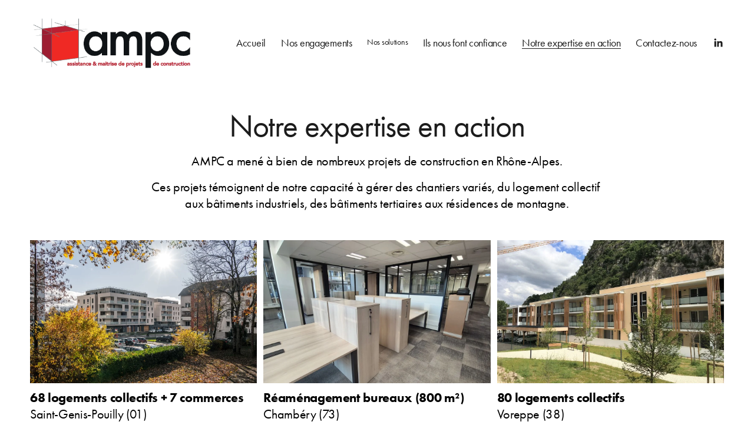

--- FILE ---
content_type: text/html;charset=utf-8
request_url: https://www.ampc73.fr/notre-expertise
body_size: 34113
content:
<!doctype html>
<html xmlns:og="http://opengraphprotocol.org/schema/" xmlns:fb="http://www.facebook.com/2008/fbml" lang="fr-FR"  >
  <head>
    <meta http-equiv="X-UA-Compatible" content="IE=edge,chrome=1">
    <meta name="viewport" content="width=device-width, initial-scale=1">
    <!-- This is Squarespace. --><!-- caper-dolphin-w9zx -->
<base href="">
<meta charset="utf-8" />
<title>Notre expertise en action | AMPC 73, acteur de la construction durable &mdash; AMPC 73</title>
<meta http-equiv="Accept-CH" content="Sec-CH-UA-Platform-Version, Sec-CH-UA-Model" /><link rel="icon" type="image/x-icon" href="https://assets.squarespace.com/universal/default-favicon.ico"/>
<link rel="canonical" href="https://www.ampc73.fr/notre-expertise"/>
<meta property="og:site_name" content="AMPC 73"/>
<meta property="og:title" content="Notre expertise en action | AMPC 73, acteur de la construction durable &mdash; AMPC 73"/>
<meta property="og:url" content="https://www.ampc73.fr/notre-expertise"/>
<meta property="og:type" content="website"/>
<meta property="og:description" content="Découvrez comment AMPC 73 met son expertise en économie de la construction, MOEX et ACV au service de projets durables et innovants en Savoie, Haute-Savoie, Isère et pays de Gex."/>
<meta itemprop="name" content="Notre expertise en action &#124; AMPC 73, acteur de la construction durable — AMPC 73"/>
<meta itemprop="url" content="https://www.ampc73.fr/notre-expertise"/>
<meta itemprop="description" content="Découvrez comment AMPC 73 met son expertise en économie de la construction, MOEX et ACV au service de projets durables et innovants en Savoie, Haute-Savoie, Isère et pays de Gex."/>
<meta name="twitter:title" content="Notre expertise en action &#124; AMPC 73, acteur de la construction durable — AMPC 73"/>
<meta name="twitter:url" content="https://www.ampc73.fr/notre-expertise"/>
<meta name="twitter:card" content="summary"/>
<meta name="twitter:description" content="Découvrez comment AMPC 73 met son expertise en économie de la construction, MOEX et ACV au service de projets durables et innovants en Savoie, Haute-Savoie, Isère et pays de Gex."/>
<meta name="description" content="Découvrez comment AMPC 73 met son expertise en économie de la construction, 
MOEX et ACV au service de projets durables et innovants en Savoie, 
Haute-Savoie, Isère et pays de Gex." />
<link rel="preconnect" href="https://images.squarespace-cdn.com">
<link rel="preconnect" href="https://use.typekit.net" crossorigin>
<link rel="preconnect" href="https://p.typekit.net" crossorigin>
<script type="text/javascript" src="//use.typekit.net/ik/i-FMRKCG22PbutPutROv3-un68OKQGIeHezkhI0odUCfec9JXnX1IyvhF2jtFRZLFRShF2ycwcF8wRyRwA9kjRMtFRqXjRg8e6MKfAZuiYmkjPu3ifG4fJsmIMMjgfMfH6qJ6m9bMg6YJMJ7fbKBmsMMeMt6MKG4fJ4mIMMjIPMfqMYpD0hvg6.js" async fetchpriority="high" onload="try{Typekit.load();}catch(e){} document.documentElement.classList.remove('wf-loading');"></script>
<script>document.documentElement.classList.add('wf-loading')</script>
<style>@keyframes fonts-loading { 0%, 99% { color: transparent; } } html.wf-loading * { animation: fonts-loading 3s; }</style>
<link rel="preconnect" href="https://fonts.gstatic.com" crossorigin>
<link rel="stylesheet" href="https://fonts.googleapis.com/css2?family=Roboto:ital,wght@0,500"><script type="text/javascript" crossorigin="anonymous" defer="true" nomodule="nomodule" src="//assets.squarespace.com/@sqs/polyfiller/1.6/legacy.js"></script>
<script type="text/javascript" crossorigin="anonymous" defer="true" src="//assets.squarespace.com/@sqs/polyfiller/1.6/modern.js"></script>
<script type="text/javascript">SQUARESPACE_ROLLUPS = {};</script>
<script>(function(rollups, name) { if (!rollups[name]) { rollups[name] = {}; } rollups[name].js = ["//assets.squarespace.com/universal/scripts-compressed/extract-css-runtime-8347796d4f655ead-min.fr-FR.js"]; })(SQUARESPACE_ROLLUPS, 'squarespace-extract_css_runtime');</script>
<script crossorigin="anonymous" src="//assets.squarespace.com/universal/scripts-compressed/extract-css-runtime-8347796d4f655ead-min.fr-FR.js" defer ></script><script>(function(rollups, name) { if (!rollups[name]) { rollups[name] = {}; } rollups[name].js = ["//assets.squarespace.com/universal/scripts-compressed/extract-css-moment-js-vendor-e86efab83c4196fe-min.fr-FR.js"]; })(SQUARESPACE_ROLLUPS, 'squarespace-extract_css_moment_js_vendor');</script>
<script crossorigin="anonymous" src="//assets.squarespace.com/universal/scripts-compressed/extract-css-moment-js-vendor-e86efab83c4196fe-min.fr-FR.js" defer ></script><script>(function(rollups, name) { if (!rollups[name]) { rollups[name] = {}; } rollups[name].js = ["//assets.squarespace.com/universal/scripts-compressed/cldr-resource-pack-0d9bc64df9a48ae3-min.fr-FR.js"]; })(SQUARESPACE_ROLLUPS, 'squarespace-cldr_resource_pack');</script>
<script crossorigin="anonymous" src="//assets.squarespace.com/universal/scripts-compressed/cldr-resource-pack-0d9bc64df9a48ae3-min.fr-FR.js" defer ></script><script>(function(rollups, name) { if (!rollups[name]) { rollups[name] = {}; } rollups[name].js = ["//assets.squarespace.com/universal/scripts-compressed/common-vendors-stable-82746be503f27cc5-min.fr-FR.js"]; })(SQUARESPACE_ROLLUPS, 'squarespace-common_vendors_stable');</script>
<script crossorigin="anonymous" src="//assets.squarespace.com/universal/scripts-compressed/common-vendors-stable-82746be503f27cc5-min.fr-FR.js" defer ></script><script>(function(rollups, name) { if (!rollups[name]) { rollups[name] = {}; } rollups[name].js = ["//assets.squarespace.com/universal/scripts-compressed/common-vendors-6f6baca3f0d46104-min.fr-FR.js"]; })(SQUARESPACE_ROLLUPS, 'squarespace-common_vendors');</script>
<script crossorigin="anonymous" src="//assets.squarespace.com/universal/scripts-compressed/common-vendors-6f6baca3f0d46104-min.fr-FR.js" defer ></script><script>(function(rollups, name) { if (!rollups[name]) { rollups[name] = {}; } rollups[name].js = ["//assets.squarespace.com/universal/scripts-compressed/common-0e1aac52258e1189-min.fr-FR.js"]; })(SQUARESPACE_ROLLUPS, 'squarespace-common');</script>
<script crossorigin="anonymous" src="//assets.squarespace.com/universal/scripts-compressed/common-0e1aac52258e1189-min.fr-FR.js" defer ></script><script>(function(rollups, name) { if (!rollups[name]) { rollups[name] = {}; } rollups[name].js = ["//assets.squarespace.com/universal/scripts-compressed/user-account-core-cc38e6edb4b0b364-min.fr-FR.js"]; })(SQUARESPACE_ROLLUPS, 'squarespace-user_account_core');</script>
<script crossorigin="anonymous" src="//assets.squarespace.com/universal/scripts-compressed/user-account-core-cc38e6edb4b0b364-min.fr-FR.js" defer ></script><script>(function(rollups, name) { if (!rollups[name]) { rollups[name] = {}; } rollups[name].css = ["//assets.squarespace.com/universal/styles-compressed/user-account-core-70c8115da1e1c15c-min.fr-FR.css"]; })(SQUARESPACE_ROLLUPS, 'squarespace-user_account_core');</script>
<link rel="stylesheet" type="text/css" href="//assets.squarespace.com/universal/styles-compressed/user-account-core-70c8115da1e1c15c-min.fr-FR.css"><script>(function(rollups, name) { if (!rollups[name]) { rollups[name] = {}; } rollups[name].js = ["//assets.squarespace.com/universal/scripts-compressed/performance-00ddf58275388481-min.fr-FR.js"]; })(SQUARESPACE_ROLLUPS, 'squarespace-performance');</script>
<script crossorigin="anonymous" src="//assets.squarespace.com/universal/scripts-compressed/performance-00ddf58275388481-min.fr-FR.js" defer ></script><script data-name="static-context">Static = window.Static || {}; Static.SQUARESPACE_CONTEXT = {"betaFeatureFlags":["member_areas_feature","nested_categories","campaigns_merch_state","modernized-pdp-m2-enabled","campaigns_discount_section_in_blasts","i18n_beta_website_locales","commerce-product-forms-rendering","supports_versioned_template_assets","campaigns_import_discounts","override_block_styles","marketing_automations","new_stacked_index","contacts_and_campaigns_redesign","campaigns_new_image_layout_picker","enable_form_submission_trigger","marketing_landing_page","campaigns_discount_section_in_automations","section-sdk-plp-list-view-atc-button-enabled","scripts_defer","campaigns_thumbnail_layout"],"facebookAppId":"314192535267336","facebookApiVersion":"v6.0","rollups":{"squarespace-announcement-bar":{"js":"//assets.squarespace.com/universal/scripts-compressed/announcement-bar-0108a1b9282c37d2-min.fr-FR.js"},"squarespace-audio-player":{"css":"//assets.squarespace.com/universal/styles-compressed/audio-player-b05f5197a871c566-min.fr-FR.css","js":"//assets.squarespace.com/universal/scripts-compressed/audio-player-eb0fc2c50eaf646e-min.fr-FR.js"},"squarespace-blog-collection-list":{"css":"//assets.squarespace.com/universal/styles-compressed/blog-collection-list-b4046463b72f34e2-min.fr-FR.css","js":"//assets.squarespace.com/universal/scripts-compressed/blog-collection-list-bcd4a24155063b59-min.fr-FR.js"},"squarespace-calendar-block-renderer":{"css":"//assets.squarespace.com/universal/styles-compressed/calendar-block-renderer-b72d08ba4421f5a0-min.fr-FR.css","js":"//assets.squarespace.com/universal/scripts-compressed/calendar-block-renderer-c47d5dabd7d5dcc5-min.fr-FR.js"},"squarespace-chartjs-helpers":{"css":"//assets.squarespace.com/universal/styles-compressed/chartjs-helpers-96b256171ee039c1-min.fr-FR.css","js":"//assets.squarespace.com/universal/scripts-compressed/chartjs-helpers-fd9607c461eba398-min.fr-FR.js"},"squarespace-comments":{"css":"//assets.squarespace.com/universal/styles-compressed/comments-621cedd89299c26d-min.fr-FR.css","js":"//assets.squarespace.com/universal/scripts-compressed/comments-c5a59fe5071ea9de-min.fr-FR.js"},"squarespace-custom-css-popup":{"css":"//assets.squarespace.com/universal/styles-compressed/custom-css-popup-2521e9fac704ef13-min.fr-FR.css","js":"//assets.squarespace.com/universal/scripts-compressed/custom-css-popup-2b42ed0d49a37689-min.fr-FR.js"},"squarespace-dialog":{"css":"//assets.squarespace.com/universal/styles-compressed/dialog-f9093f2d526b94df-min.fr-FR.css","js":"//assets.squarespace.com/universal/scripts-compressed/dialog-69b338c8086d5363-min.fr-FR.js"},"squarespace-events-collection":{"css":"//assets.squarespace.com/universal/styles-compressed/events-collection-b72d08ba4421f5a0-min.fr-FR.css","js":"//assets.squarespace.com/universal/scripts-compressed/events-collection-933b310887035e31-min.fr-FR.js"},"squarespace-form-rendering-utils":{"js":"//assets.squarespace.com/universal/scripts-compressed/form-rendering-utils-2de7b209c85743a4-min.fr-FR.js"},"squarespace-forms":{"css":"//assets.squarespace.com/universal/styles-compressed/forms-0afd3c6ac30bbab1-min.fr-FR.css","js":"//assets.squarespace.com/universal/scripts-compressed/forms-022f298033621866-min.fr-FR.js"},"squarespace-gallery-collection-list":{"css":"//assets.squarespace.com/universal/styles-compressed/gallery-collection-list-b4046463b72f34e2-min.fr-FR.css","js":"//assets.squarespace.com/universal/scripts-compressed/gallery-collection-list-60e5fe45fd3ba80a-min.fr-FR.js"},"squarespace-image-zoom":{"css":"//assets.squarespace.com/universal/styles-compressed/image-zoom-b4046463b72f34e2-min.fr-FR.css","js":"//assets.squarespace.com/universal/scripts-compressed/image-zoom-059860933490d017-min.fr-FR.js"},"squarespace-pinterest":{"css":"//assets.squarespace.com/universal/styles-compressed/pinterest-b4046463b72f34e2-min.fr-FR.css","js":"//assets.squarespace.com/universal/scripts-compressed/pinterest-078def3b52cbfc70-min.fr-FR.js"},"squarespace-popup-overlay":{"css":"//assets.squarespace.com/universal/styles-compressed/popup-overlay-b742b752f5880972-min.fr-FR.css","js":"//assets.squarespace.com/universal/scripts-compressed/popup-overlay-984f269479a53eb0-min.fr-FR.js"},"squarespace-product-quick-view":{"css":"//assets.squarespace.com/universal/styles-compressed/product-quick-view-9548705e5cf7ee87-min.fr-FR.css","js":"//assets.squarespace.com/universal/scripts-compressed/product-quick-view-19d264667f9d31ae-min.fr-FR.js"},"squarespace-products-collection-item-v2":{"css":"//assets.squarespace.com/universal/styles-compressed/products-collection-item-v2-b4046463b72f34e2-min.fr-FR.css","js":"//assets.squarespace.com/universal/scripts-compressed/products-collection-item-v2-3f4d1c481a27017a-min.fr-FR.js"},"squarespace-products-collection-list-v2":{"css":"//assets.squarespace.com/universal/styles-compressed/products-collection-list-v2-b4046463b72f34e2-min.fr-FR.css","js":"//assets.squarespace.com/universal/scripts-compressed/products-collection-list-v2-88be29622172315e-min.fr-FR.js"},"squarespace-search-page":{"css":"//assets.squarespace.com/universal/styles-compressed/search-page-90a67fc09b9b32c6-min.fr-FR.css","js":"//assets.squarespace.com/universal/scripts-compressed/search-page-dacd257e57058612-min.fr-FR.js"},"squarespace-search-preview":{"js":"//assets.squarespace.com/universal/scripts-compressed/search-preview-3d8d553558462a2c-min.fr-FR.js"},"squarespace-simple-liking":{"css":"//assets.squarespace.com/universal/styles-compressed/simple-liking-701bf8bbc05ec6aa-min.fr-FR.css","js":"//assets.squarespace.com/universal/scripts-compressed/simple-liking-28e4f3bd41740dc1-min.fr-FR.js"},"squarespace-social-buttons":{"css":"//assets.squarespace.com/universal/styles-compressed/social-buttons-95032e5fa98e47a5-min.fr-FR.css","js":"//assets.squarespace.com/universal/scripts-compressed/social-buttons-5e435b61addd6c44-min.fr-FR.js"},"squarespace-tourdates":{"css":"//assets.squarespace.com/universal/styles-compressed/tourdates-b4046463b72f34e2-min.fr-FR.css","js":"//assets.squarespace.com/universal/scripts-compressed/tourdates-b9cb6384f11e8c66-min.fr-FR.js"},"squarespace-website-overlays-manager":{"css":"//assets.squarespace.com/universal/styles-compressed/website-overlays-manager-07ea5a4e004e6710-min.fr-FR.css","js":"//assets.squarespace.com/universal/scripts-compressed/website-overlays-manager-ad3ce663eca74dc8-min.fr-FR.js"}},"pageType":2,"website":{"id":"67648f2ce28c1e2b08694b0e","identifier":"caper-dolphin-w9zx","websiteType":1,"contentModifiedOn":1738492036843,"cloneable":false,"hasBeenCloneable":false,"siteStatus":{},"language":"fr-FR","translationLocale":"fr-FR","formattingLocale":"fr-FR","timeZone":"Europe/Paris","machineTimeZoneOffset":3600000,"timeZoneOffset":3600000,"timeZoneAbbr":"CET","siteTitle":"AMPC 73","fullSiteTitle":"Notre expertise en action | AMPC 73, acteur de la construction durable \u2014 AMPC 73","location":{},"logoImageId":"6764901e048f325fb709dfb1","shareButtonOptions":{"1":true,"4":true,"7":true,"3":true,"6":true,"8":true,"2":true},"logoImageUrl":"//images.squarespace-cdn.com/content/v1/67648f2ce28c1e2b08694b0e/b8e149e4-19cc-49c8-bfac-8d130d3f523d/logo-ampc.png","authenticUrl":"https://www.ampc73.fr","internalUrl":"https://caper-dolphin-w9zx.squarespace.com","baseUrl":"https://www.ampc73.fr","primaryDomain":"www.ampc73.fr","sslSetting":3,"isHstsEnabled":true,"socialAccounts":[{"serviceId":65,"screenname":"LinkedIn","addedOn":1734937686129,"profileUrl":"https://www.linkedin.com/company/ampc73/","iconEnabled":true,"serviceName":"linkedin-unauth"}],"typekitId":"","statsMigrated":false,"imageMetadataProcessingEnabled":false,"screenshotId":"ddf125eaa4bba26663bb0712add923d26140840ac262c3e4ad090f3d42694f77","captchaSettings":{"enabledForDonations":false},"showOwnerLogin":false},"websiteSettings":{"id":"67648f2ce28c1e2b08694b10","websiteId":"67648f2ce28c1e2b08694b0e","subjects":[],"country":"FR","state":"GES","simpleLikingEnabled":true,"mobileInfoBarSettings":{"isContactEmailEnabled":false,"isContactPhoneNumberEnabled":false,"isLocationEnabled":false,"isBusinessHoursEnabled":false},"announcementBarSettings":{},"commentLikesAllowed":true,"commentAnonAllowed":true,"commentThreaded":true,"commentApprovalRequired":false,"commentAvatarsOn":true,"commentSortType":2,"commentFlagThreshold":0,"commentFlagsAllowed":true,"commentEnableByDefault":true,"commentDisableAfterDaysDefault":0,"disqusShortname":"","commentsEnabled":false,"businessHours":{},"storeSettings":{"returnPolicy":null,"termsOfService":null,"privacyPolicy":null,"expressCheckout":false,"continueShoppingLinkUrl":"/","useLightCart":false,"showNoteField":false,"shippingCountryDefaultValue":"US","billToShippingDefaultValue":false,"showShippingPhoneNumber":true,"isShippingPhoneRequired":false,"showBillingPhoneNumber":true,"isBillingPhoneRequired":false,"currenciesSupported":["USD","CAD","GBP","AUD","EUR","CHF","NOK","SEK","DKK","NZD","SGD","MXN","HKD","CZK","ILS","MYR","RUB","PHP","PLN","THB","BRL","ARS","COP","IDR","INR","JPY","ZAR"],"defaultCurrency":"USD","selectedCurrency":"EUR","measurementStandard":1,"showCustomCheckoutForm":false,"checkoutPageMarketingOptInEnabled":true,"enableMailingListOptInByDefault":false,"sameAsRetailLocation":false,"merchandisingSettings":{"scarcityEnabledOnProductItems":false,"scarcityEnabledOnProductBlocks":false,"scarcityMessageType":"DEFAULT_SCARCITY_MESSAGE","scarcityThreshold":10,"multipleQuantityAllowedForServices":true,"restockNotificationsEnabled":false,"restockNotificationsSuccessText":"","restockNotificationsMailingListSignUpEnabled":false,"relatedProductsEnabled":false,"relatedProductsOrdering":"random","soldOutVariantsDropdownDisabled":false,"productComposerOptedIn":false,"productComposerABTestOptedOut":false,"productReviewsEnabled":false},"minimumOrderSubtotalEnabled":false,"minimumOrderSubtotal":{"currency":"EUR","value":"0.00"},"addToCartConfirmationType":2,"isLive":false,"multipleQuantityAllowedForServices":true},"useEscapeKeyToLogin":false,"ssBadgeType":1,"ssBadgePosition":4,"ssBadgeVisibility":1,"ssBadgeDevices":1,"pinterestOverlayOptions":{"mode":"disabled"},"userAccountsSettings":{"loginAllowed":true,"signupAllowed":true}},"cookieSettings":{"isCookieBannerEnabled":true,"isRestrictiveCookiePolicyEnabled":true,"cookieBannerText":"<p>S\u00E9lectionnez \u00AB\u00A0Tout accepter\u00A0\u00BB si vous acceptez que nous utilisions les cookies et d\u2019autres technologies similaires dans le but d\u2019am\u00E9liorer votre exp\u00E9rience de navigation, votre s\u00E9curit\u00E9, les outils d\u2019analyse et la personnalisation. S\u00E9lectionnez \u00AB\u00A0G\u00E9rer les cookies\u00A0\u00BB pour pr\u00E9ciser vos choix ou refuser les cookies.</p>","cookieBannerPosition":"BOTTOM","cookieBannerCtaText":"Tout accepter","cookieBannerAcceptType":"OPT_IN","cookieBannerOptOutCtaText":"Tout refuser","cookieBannerHasOptOut":true,"cookieBannerHasManageCookies":true,"cookieBannerManageCookiesLabel":"G\u00E9rer les cookies","cookieBannerSavedPreferencesText":"Pr\u00E9f\u00E9rences en mati\u00E8re de cookies","cookieBannerSavedPreferencesLayout":"PILL"},"websiteCloneable":false,"collection":{"title":"Notre expertise en action","id":"6764960acd2a43580d6b3920","fullUrl":"/notre-expertise","type":10,"permissionType":1},"subscribed":false,"appDomain":"squarespace.com","templateTweakable":true,"tweakJSON":{"form-use-theme-colors":"true","header-logo-height":"120px","header-mobile-logo-max-height":"30px","header-vert-padding":"1vw","header-width":"Inset","maxPageWidth":"1400px","mobile-header-vert-padding":"6vw","pagePadding":"4vw","tweak-blog-alternating-side-by-side-image-aspect-ratio":"1:1 Square","tweak-blog-alternating-side-by-side-image-spacing":"6%","tweak-blog-alternating-side-by-side-meta-spacing":"20px","tweak-blog-alternating-side-by-side-primary-meta":"Categories","tweak-blog-alternating-side-by-side-read-more-spacing":"20px","tweak-blog-alternating-side-by-side-secondary-meta":"Date","tweak-blog-basic-grid-columns":"3","tweak-blog-basic-grid-image-aspect-ratio":"3:2 Standard","tweak-blog-basic-grid-image-spacing":"35px","tweak-blog-basic-grid-meta-spacing":"25px","tweak-blog-basic-grid-primary-meta":"Categories","tweak-blog-basic-grid-read-more-spacing":"20px","tweak-blog-basic-grid-secondary-meta":"Date","tweak-blog-item-custom-width":"50","tweak-blog-item-show-author-profile":"false","tweak-blog-item-width":"Medium","tweak-blog-masonry-columns":"2","tweak-blog-masonry-horizontal-spacing":"30px","tweak-blog-masonry-image-spacing":"20px","tweak-blog-masonry-meta-spacing":"20px","tweak-blog-masonry-primary-meta":"Categories","tweak-blog-masonry-read-more-spacing":"20px","tweak-blog-masonry-secondary-meta":"Date","tweak-blog-masonry-vertical-spacing":"30px","tweak-blog-side-by-side-image-aspect-ratio":"1:1 Square","tweak-blog-side-by-side-image-spacing":"6%","tweak-blog-side-by-side-meta-spacing":"20px","tweak-blog-side-by-side-primary-meta":"Categories","tweak-blog-side-by-side-read-more-spacing":"20px","tweak-blog-side-by-side-secondary-meta":"Date","tweak-blog-single-column-image-spacing":"50px","tweak-blog-single-column-meta-spacing":"30px","tweak-blog-single-column-primary-meta":"Categories","tweak-blog-single-column-read-more-spacing":"15px","tweak-blog-single-column-secondary-meta":"Date","tweak-events-stacked-show-thumbnails":"true","tweak-events-stacked-thumbnail-size":"3:2 Standard","tweak-fixed-header":"true","tweak-fixed-header-style":"Basic","tweak-global-animations-animation-curve":"ease","tweak-global-animations-animation-delay":"0.6s","tweak-global-animations-animation-duration":"0.65s","tweak-global-animations-animation-style":"fade","tweak-global-animations-animation-type":"scale","tweak-global-animations-complexity-level":"detailed","tweak-global-animations-enabled":"true","tweak-portfolio-grid-basic-custom-height":"50","tweak-portfolio-grid-overlay-custom-height":"50","tweak-portfolio-hover-follow-acceleration":"10%","tweak-portfolio-hover-follow-animation-duration":"Fast","tweak-portfolio-hover-follow-animation-type":"Fade","tweak-portfolio-hover-follow-delimiter":"Bullet","tweak-portfolio-hover-follow-front":"false","tweak-portfolio-hover-follow-layout":"Inline","tweak-portfolio-hover-follow-size":"50","tweak-portfolio-hover-follow-text-spacing-x":"1.5","tweak-portfolio-hover-follow-text-spacing-y":"1.5","tweak-portfolio-hover-static-animation-duration":"Fast","tweak-portfolio-hover-static-animation-type":"Fade","tweak-portfolio-hover-static-delimiter":"Hyphen","tweak-portfolio-hover-static-front":"true","tweak-portfolio-hover-static-layout":"Inline","tweak-portfolio-hover-static-size":"50","tweak-portfolio-hover-static-text-spacing-x":"1.5","tweak-portfolio-hover-static-text-spacing-y":"1.5","tweak-portfolio-index-background-animation-duration":"Medium","tweak-portfolio-index-background-animation-type":"Fade","tweak-portfolio-index-background-custom-height":"50","tweak-portfolio-index-background-delimiter":"None","tweak-portfolio-index-background-height":"Large","tweak-portfolio-index-background-horizontal-alignment":"Center","tweak-portfolio-index-background-link-format":"Stacked","tweak-portfolio-index-background-persist":"false","tweak-portfolio-index-background-vertical-alignment":"Middle","tweak-portfolio-index-background-width":"Full","tweak-product-basic-item-click-action":"None","tweak-product-basic-item-gallery-aspect-ratio":"3:4 Three-Four (Vertical)","tweak-product-basic-item-gallery-design":"Slideshow","tweak-product-basic-item-gallery-width":"50%","tweak-product-basic-item-hover-action":"None","tweak-product-basic-item-image-spacing":"2vw","tweak-product-basic-item-image-zoom-factor":"2","tweak-product-basic-item-product-variant-display":"Dropdown","tweak-product-basic-item-thumbnail-placement":"Side","tweak-product-basic-item-variant-picker-layout":"Dropdowns","tweak-products-add-to-cart-button":"false","tweak-products-columns":"2","tweak-products-gutter-column":"2vw","tweak-products-gutter-row":"5vw","tweak-products-header-text-alignment":"Middle","tweak-products-image-aspect-ratio":"1:1 Square","tweak-products-image-text-spacing":"1.5vw","tweak-products-mobile-columns":"1","tweak-products-text-alignment":"Left","tweak-products-width":"Full","tweak-transparent-header":"true"},"templateId":"5c5a519771c10ba3470d8101","templateVersion":"7.1","pageFeatures":[1,2,4],"gmRenderKey":"QUl6YVN5Q0JUUk9xNkx1dkZfSUUxcjQ2LVQ0QWVUU1YtMGQ3bXk4","templateScriptsRootUrl":"https://static1.squarespace.com/static/vta/5c5a519771c10ba3470d8101/scripts/","impersonatedSession":false,"tzData":{"zones":[[60,"EU","CE%sT",null]],"rules":{"EU":[[1981,"max",null,"Mar","lastSun","1:00u","1:00","S"],[1996,"max",null,"Oct","lastSun","1:00u","0",null]]}},"showAnnouncementBar":false,"recaptchaEnterpriseContext":{"recaptchaEnterpriseSiteKey":"6LdDFQwjAAAAAPigEvvPgEVbb7QBm-TkVJdDTlAv"},"i18nContext":{"timeZoneData":{"id":"Europe/Paris","name":"heure d\u2019Europe centrale"}},"env":"PRODUCTION","visitorFormContext":{"formFieldFormats":{"countries":[{"name":"Afghanistan","code":"AF","phoneCode":"+93"},{"name":"Afrique du Sud","code":"ZA","phoneCode":"+27"},{"name":"Albanie","code":"AL","phoneCode":"+355"},{"name":"Alg\u00E9rie","code":"DZ","phoneCode":"+213"},{"name":"Allemagne","code":"DE","phoneCode":"+49"},{"name":"Andorre","code":"AD","phoneCode":"+376"},{"name":"Angola","code":"AO","phoneCode":"+244"},{"name":"Anguilla","code":"AI","phoneCode":"+1"},{"name":"Antigua-et-Barbuda","code":"AG","phoneCode":"+1"},{"name":"Arabie saoudite","code":"SA","phoneCode":"+966"},{"name":"Argentine","code":"AR","phoneCode":"+54"},{"name":"Arm\u00E9nie","code":"AM","phoneCode":"+374"},{"name":"Aruba","code":"AW","phoneCode":"+297"},{"name":"Australie","code":"AU","phoneCode":"+61"},{"name":"Autriche","code":"AT","phoneCode":"+43"},{"name":"Azerba\u00EFdjan","code":"AZ","phoneCode":"+994"},{"name":"Bahamas","code":"BS","phoneCode":"+1"},{"name":"Bahre\u00EFn","code":"BH","phoneCode":"+973"},{"name":"Bangladesh","code":"BD","phoneCode":"+880"},{"name":"Barbade","code":"BB","phoneCode":"+1"},{"name":"Belgique","code":"BE","phoneCode":"+32"},{"name":"Belize","code":"BZ","phoneCode":"+501"},{"name":"B\u00E9nin","code":"BJ","phoneCode":"+229"},{"name":"Bermudes","code":"BM","phoneCode":"+1"},{"name":"Bhoutan","code":"BT","phoneCode":"+975"},{"name":"Bi\u00E9lorussie","code":"BY","phoneCode":"+375"},{"name":"Bolivie","code":"BO","phoneCode":"+591"},{"name":"Bosnie-Herz\u00E9govine","code":"BA","phoneCode":"+387"},{"name":"Botswana","code":"BW","phoneCode":"+267"},{"name":"Br\u00E9sil","code":"BR","phoneCode":"+55"},{"name":"Brunei","code":"BN","phoneCode":"+673"},{"name":"Bulgarie","code":"BG","phoneCode":"+359"},{"name":"Burkina Faso","code":"BF","phoneCode":"+226"},{"name":"Burundi","code":"BI","phoneCode":"+257"},{"name":"Cambodge","code":"KH","phoneCode":"+855"},{"name":"Cameroun","code":"CM","phoneCode":"+237"},{"name":"Canada","code":"CA","phoneCode":"+1"},{"name":"Cap-Vert","code":"CV","phoneCode":"+238"},{"name":"Chili","code":"CL","phoneCode":"+56"},{"name":"Chine","code":"CN","phoneCode":"+86"},{"name":"Chypre","code":"CY","phoneCode":"+357"},{"name":"Colombie","code":"CO","phoneCode":"+57"},{"name":"Comores","code":"KM","phoneCode":"+269"},{"name":"Congo-Brazzaville","code":"CG","phoneCode":"+242"},{"name":"Congo-Kinshasa","code":"CD","phoneCode":"+243"},{"name":"Cor\u00E9e du Nord","code":"KP","phoneCode":"+850"},{"name":"Cor\u00E9e du Sud","code":"KR","phoneCode":"+82"},{"name":"Costa Rica","code":"CR","phoneCode":"+506"},{"name":"C\u00F4te d\u2019Ivoire","code":"CI","phoneCode":"+225"},{"name":"Croatie","code":"HR","phoneCode":"+385"},{"name":"Cuba","code":"CU","phoneCode":"+53"},{"name":"Cura\u00E7ao","code":"CW","phoneCode":"+599"},{"name":"Danemark","code":"DK","phoneCode":"+45"},{"name":"Djibouti","code":"DJ","phoneCode":"+253"},{"name":"Dominique","code":"DM","phoneCode":"+1"},{"name":"\u00C9gypte","code":"EG","phoneCode":"+20"},{"name":"\u00C9mirats arabes unis","code":"AE","phoneCode":"+971"},{"name":"\u00C9quateur","code":"EC","phoneCode":"+593"},{"name":"\u00C9rythr\u00E9e","code":"ER","phoneCode":"+291"},{"name":"Espagne","code":"ES","phoneCode":"+34"},{"name":"Estonie","code":"EE","phoneCode":"+372"},{"name":"Eswatini","code":"SZ","phoneCode":"+268"},{"name":"\u00C9tat de la Cit\u00E9 du Vatican","code":"VA","phoneCode":"+39"},{"name":"\u00C9tats-Unis","code":"US","phoneCode":"+1"},{"name":"\u00C9thiopie","code":"ET","phoneCode":"+251"},{"name":"Fidji","code":"FJ","phoneCode":"+679"},{"name":"Finlande","code":"FI","phoneCode":"+358"},{"name":"France","code":"FR","phoneCode":"+33"},{"name":"Gabon","code":"GA","phoneCode":"+241"},{"name":"Gambie","code":"GM","phoneCode":"+220"},{"name":"G\u00E9orgie","code":"GE","phoneCode":"+995"},{"name":"Ghana","code":"GH","phoneCode":"+233"},{"name":"Gibraltar","code":"GI","phoneCode":"+350"},{"name":"Gr\u00E8ce","code":"GR","phoneCode":"+30"},{"name":"Grenade","code":"GD","phoneCode":"+1"},{"name":"Groenland","code":"GL","phoneCode":"+299"},{"name":"Guadeloupe","code":"GP","phoneCode":"+590"},{"name":"Guam","code":"GU","phoneCode":"+1"},{"name":"Guatemala","code":"GT","phoneCode":"+502"},{"name":"Guernesey","code":"GG","phoneCode":"+44"},{"name":"Guin\u00E9e","code":"GN","phoneCode":"+224"},{"name":"Guin\u00E9e-Bissau","code":"GW","phoneCode":"+245"},{"name":"Guin\u00E9e \u00E9quatoriale","code":"GQ","phoneCode":"+240"},{"name":"Guyana","code":"GY","phoneCode":"+592"},{"name":"Guyane fran\u00E7aise","code":"GF","phoneCode":"+594"},{"name":"Ha\u00EFti","code":"HT","phoneCode":"+509"},{"name":"Honduras","code":"HN","phoneCode":"+504"},{"name":"Hongrie","code":"HU","phoneCode":"+36"},{"name":"\u00CEle Christmas","code":"CX","phoneCode":"+61"},{"name":"\u00CEle de l\u2019Ascension","code":"AC","phoneCode":"+247"},{"name":"\u00CEle de Man","code":"IM","phoneCode":"+44"},{"name":"\u00CEle Norfolk","code":"NF","phoneCode":"+672"},{"name":"\u00CEles \u00C5land","code":"AX","phoneCode":"+358"},{"name":"\u00CEles Ca\u00EFmans","code":"KY","phoneCode":"+1"},{"name":"\u00CEles Cocos","code":"CC","phoneCode":"+61"},{"name":"\u00CEles Cook","code":"CK","phoneCode":"+682"},{"name":"\u00CEles F\u00E9ro\u00E9","code":"FO","phoneCode":"+298"},{"name":"\u00CEles Malouines","code":"FK","phoneCode":"+500"},{"name":"\u00CEles Mariannes du Nord","code":"MP","phoneCode":"+1"},{"name":"\u00CEles Marshall","code":"MH","phoneCode":"+692"},{"name":"\u00CEles Salomon","code":"SB","phoneCode":"+677"},{"name":"\u00CEles Turques-et-Ca\u00EFques","code":"TC","phoneCode":"+1"},{"name":"\u00CEles Vierges britanniques","code":"VG","phoneCode":"+1"},{"name":"\u00CEles Vierges des \u00C9tats-Unis","code":"VI","phoneCode":"+1"},{"name":"Inde","code":"IN","phoneCode":"+91"},{"name":"Indon\u00E9sie","code":"ID","phoneCode":"+62"},{"name":"Irak","code":"IQ","phoneCode":"+964"},{"name":"Iran","code":"IR","phoneCode":"+98"},{"name":"Irlande","code":"IE","phoneCode":"+353"},{"name":"Islande","code":"IS","phoneCode":"+354"},{"name":"Isra\u00EBl","code":"IL","phoneCode":"+972"},{"name":"Italie","code":"IT","phoneCode":"+39"},{"name":"Jama\u00EFque","code":"JM","phoneCode":"+1"},{"name":"Japon","code":"JP","phoneCode":"+81"},{"name":"Jersey","code":"JE","phoneCode":"+44"},{"name":"Jordanie","code":"JO","phoneCode":"+962"},{"name":"Kazakhstan","code":"KZ","phoneCode":"+7"},{"name":"Kenya","code":"KE","phoneCode":"+254"},{"name":"Kirghizstan","code":"KG","phoneCode":"+996"},{"name":"Kiribati","code":"KI","phoneCode":"+686"},{"name":"Kosovo","code":"XK","phoneCode":"+383"},{"name":"Kowe\u00EFt","code":"KW","phoneCode":"+965"},{"name":"Laos","code":"LA","phoneCode":"+856"},{"name":"La R\u00E9union","code":"RE","phoneCode":"+262"},{"name":"Lesotho","code":"LS","phoneCode":"+266"},{"name":"Lettonie","code":"LV","phoneCode":"+371"},{"name":"Liban","code":"LB","phoneCode":"+961"},{"name":"Liberia","code":"LR","phoneCode":"+231"},{"name":"Libye","code":"LY","phoneCode":"+218"},{"name":"Liechtenstein","code":"LI","phoneCode":"+423"},{"name":"Lituanie","code":"LT","phoneCode":"+370"},{"name":"Luxembourg","code":"LU","phoneCode":"+352"},{"name":"Mac\u00E9doine du Nord","code":"MK","phoneCode":"+389"},{"name":"Madagascar","code":"MG","phoneCode":"+261"},{"name":"Malaisie","code":"MY","phoneCode":"+60"},{"name":"Malawi","code":"MW","phoneCode":"+265"},{"name":"Maldives","code":"MV","phoneCode":"+960"},{"name":"Mali","code":"ML","phoneCode":"+223"},{"name":"Malte","code":"MT","phoneCode":"+356"},{"name":"Maroc","code":"MA","phoneCode":"+212"},{"name":"Martinique","code":"MQ","phoneCode":"+596"},{"name":"Maurice","code":"MU","phoneCode":"+230"},{"name":"Mauritanie","code":"MR","phoneCode":"+222"},{"name":"Mayotte","code":"YT","phoneCode":"+262"},{"name":"Mexique","code":"MX","phoneCode":"+52"},{"name":"Micron\u00E9sie","code":"FM","phoneCode":"+691"},{"name":"Moldavie","code":"MD","phoneCode":"+373"},{"name":"Monaco","code":"MC","phoneCode":"+377"},{"name":"Mongolie","code":"MN","phoneCode":"+976"},{"name":"Mont\u00E9n\u00E9gro","code":"ME","phoneCode":"+382"},{"name":"Montserrat","code":"MS","phoneCode":"+1"},{"name":"Mozambique","code":"MZ","phoneCode":"+258"},{"name":"Myanmar (Birmanie)","code":"MM","phoneCode":"+95"},{"name":"Namibie","code":"NA","phoneCode":"+264"},{"name":"Nauru","code":"NR","phoneCode":"+674"},{"name":"N\u00E9pal","code":"NP","phoneCode":"+977"},{"name":"Nicaragua","code":"NI","phoneCode":"+505"},{"name":"Niger","code":"NE","phoneCode":"+227"},{"name":"Nigeria","code":"NG","phoneCode":"+234"},{"name":"Niue","code":"NU","phoneCode":"+683"},{"name":"Norv\u00E8ge","code":"NO","phoneCode":"+47"},{"name":"Nouvelle-Cal\u00E9donie","code":"NC","phoneCode":"+687"},{"name":"Nouvelle-Z\u00E9lande","code":"NZ","phoneCode":"+64"},{"name":"Oman","code":"OM","phoneCode":"+968"},{"name":"Ouganda","code":"UG","phoneCode":"+256"},{"name":"Ouzb\u00E9kistan","code":"UZ","phoneCode":"+998"},{"name":"Pakistan","code":"PK","phoneCode":"+92"},{"name":"Palaos","code":"PW","phoneCode":"+680"},{"name":"Panama","code":"PA","phoneCode":"+507"},{"name":"Papouasie-Nouvelle-Guin\u00E9e","code":"PG","phoneCode":"+675"},{"name":"Paraguay","code":"PY","phoneCode":"+595"},{"name":"Pays-Bas","code":"NL","phoneCode":"+31"},{"name":"Pays-Bas carib\u00E9ens","code":"BQ","phoneCode":"+599"},{"name":"P\u00E9rou","code":"PE","phoneCode":"+51"},{"name":"Philippines","code":"PH","phoneCode":"+63"},{"name":"Pologne","code":"PL","phoneCode":"+48"},{"name":"Polyn\u00E9sie fran\u00E7aise","code":"PF","phoneCode":"+689"},{"name":"Porto Rico","code":"PR","phoneCode":"+1"},{"name":"Portugal","code":"PT","phoneCode":"+351"},{"name":"Qatar","code":"QA","phoneCode":"+974"},{"name":"R.A.S. chinoise de Hong Kong","code":"HK","phoneCode":"+852"},{"name":"R.A.S. chinoise de Macao","code":"MO","phoneCode":"+853"},{"name":"R\u00E9publique centrafricaine","code":"CF","phoneCode":"+236"},{"name":"R\u00E9publique dominicaine","code":"DO","phoneCode":"+1"},{"name":"Roumanie","code":"RO","phoneCode":"+40"},{"name":"Royaume-Uni","code":"GB","phoneCode":"+44"},{"name":"Russie","code":"RU","phoneCode":"+7"},{"name":"Rwanda","code":"RW","phoneCode":"+250"},{"name":"Sahara occidental","code":"EH","phoneCode":"+212"},{"name":"Saint-Barth\u00E9lemy","code":"BL","phoneCode":"+590"},{"name":"Saint-Christophe-et-Ni\u00E9v\u00E8s","code":"KN","phoneCode":"+1"},{"name":"Sainte-H\u00E9l\u00E8ne","code":"SH","phoneCode":"+290"},{"name":"Sainte-Lucie","code":"LC","phoneCode":"+1"},{"name":"Saint-Marin","code":"SM","phoneCode":"+378"},{"name":"Saint-Martin","code":"MF","phoneCode":"+590"},{"name":"Saint-Martin (partie n\u00E9erlandaise)","code":"SX","phoneCode":"+1"},{"name":"Saint-Pierre-et-Miquelon","code":"PM","phoneCode":"+508"},{"name":"Saint-Vincent-et-les Grenadines","code":"VC","phoneCode":"+1"},{"name":"Salvador","code":"SV","phoneCode":"+503"},{"name":"Samoa","code":"WS","phoneCode":"+685"},{"name":"Samoa am\u00E9ricaines","code":"AS","phoneCode":"+1"},{"name":"Sao Tom\u00E9-et-Principe","code":"ST","phoneCode":"+239"},{"name":"S\u00E9n\u00E9gal","code":"SN","phoneCode":"+221"},{"name":"Serbie","code":"RS","phoneCode":"+381"},{"name":"Seychelles","code":"SC","phoneCode":"+248"},{"name":"Sierra Leone","code":"SL","phoneCode":"+232"},{"name":"Singapour","code":"SG","phoneCode":"+65"},{"name":"Slovaquie","code":"SK","phoneCode":"+421"},{"name":"Slov\u00E9nie","code":"SI","phoneCode":"+386"},{"name":"Somalie","code":"SO","phoneCode":"+252"},{"name":"Soudan","code":"SD","phoneCode":"+249"},{"name":"Soudan du Sud","code":"SS","phoneCode":"+211"},{"name":"Sri Lanka","code":"LK","phoneCode":"+94"},{"name":"Su\u00E8de","code":"SE","phoneCode":"+46"},{"name":"Suisse","code":"CH","phoneCode":"+41"},{"name":"Suriname","code":"SR","phoneCode":"+597"},{"name":"Svalbard et Jan Mayen","code":"SJ","phoneCode":"+47"},{"name":"Syrie","code":"SY","phoneCode":"+963"},{"name":"Tadjikistan","code":"TJ","phoneCode":"+992"},{"name":"Ta\u00EFwan","code":"TW","phoneCode":"+886"},{"name":"Tanzanie","code":"TZ","phoneCode":"+255"},{"name":"Tchad","code":"TD","phoneCode":"+235"},{"name":"Tch\u00E9quie","code":"CZ","phoneCode":"+420"},{"name":"Territoire britannique de l\u2019oc\u00E9an Indien","code":"IO","phoneCode":"+246"},{"name":"Territoires palestiniens","code":"PS","phoneCode":"+970"},{"name":"Tha\u00EFlande","code":"TH","phoneCode":"+66"},{"name":"Timor oriental","code":"TL","phoneCode":"+670"},{"name":"Togo","code":"TG","phoneCode":"+228"},{"name":"Tokelau","code":"TK","phoneCode":"+690"},{"name":"Tonga","code":"TO","phoneCode":"+676"},{"name":"Trinit\u00E9-et-Tobago","code":"TT","phoneCode":"+1"},{"name":"Tristan da Cunha","code":"TA","phoneCode":"+290"},{"name":"Tunisie","code":"TN","phoneCode":"+216"},{"name":"Turkm\u00E9nistan","code":"TM","phoneCode":"+993"},{"name":"Turquie","code":"TR","phoneCode":"+90"},{"name":"Tuvalu","code":"TV","phoneCode":"+688"},{"name":"Ukraine","code":"UA","phoneCode":"+380"},{"name":"Uruguay","code":"UY","phoneCode":"+598"},{"name":"Vanuatu","code":"VU","phoneCode":"+678"},{"name":"Venezuela","code":"VE","phoneCode":"+58"},{"name":"Vi\u00EAt Nam","code":"VN","phoneCode":"+84"},{"name":"Wallis-et-Futuna","code":"WF","phoneCode":"+681"},{"name":"Y\u00E9men","code":"YE","phoneCode":"+967"},{"name":"Zambie","code":"ZM","phoneCode":"+260"},{"name":"Zimbabwe","code":"ZW","phoneCode":"+263"}],"initialPhoneFormat":{"id":0,"type":"PHONE_NUMBER","country":"FR","labelLocale":"fr-FR","fields":[{"type":"FIELD","label":"1","identifier":"1","length":1,"required":false,"metadata":{}},{"type":"SEPARATOR","label":" ","identifier":"Space","length":0,"required":false,"metadata":{}},{"type":"FIELD","label":"2","identifier":"2","length":2,"required":false,"metadata":{}},{"type":"SEPARATOR","label":" ","identifier":"Space","length":0,"required":false,"metadata":{}},{"type":"FIELD","label":"3","identifier":"3","length":2,"required":false,"metadata":{}},{"type":"SEPARATOR","label":" ","identifier":"Space","length":0,"required":false,"metadata":{}},{"type":"FIELD","label":"4","identifier":"4","length":2,"required":false,"metadata":{}},{"type":"SEPARATOR","label":" ","identifier":"Space","length":0,"required":false,"metadata":{}},{"type":"FIELD","label":"5","identifier":"5","length":13,"required":false,"metadata":{}}]},"initialNameOrder":"GIVEN_FIRST","initialAddressFormat":{"id":0,"type":"ADDRESS","country":"FR","labelLocale":"fr","fields":[{"type":"FIELD","label":"Adresse ligne\u00A01","identifier":"Line1","length":0,"required":true,"metadata":{"autocomplete":"address-line1"}},{"type":"SEPARATOR","label":"\n","identifier":"Newline","length":0,"required":false,"metadata":{}},{"type":"FIELD","label":"Adresse ligne\u00A02","identifier":"Line2","length":0,"required":false,"metadata":{"autocomplete":"address-line2"}},{"type":"SEPARATOR","label":"\n","identifier":"Newline","length":0,"required":false,"metadata":{}},{"type":"FIELD","label":"Code postal","identifier":"Zip","length":0,"required":true,"metadata":{"autocomplete":"postal-code"}},{"type":"SEPARATOR","label":" ","identifier":"Space","length":0,"required":false,"metadata":{}},{"type":"FIELD","label":"Ville","identifier":"City","length":0,"required":true,"metadata":{"autocomplete":"address-level1"}}]}},"localizedStrings":{"validation":{"noValidSelection":"Une s\u00E9lection valide doit \u00EAtre faite.","invalidUrl":"Doit \u00EAtre une URL valide.","stringTooLong":"Pas plus de {0} caract\u00E8res.","containsInvalidKey":"{0} contient une cl\u00E9 non valide.","invalidTwitterUsername":"Doit \u00EAtre un nom d\u2019utilisateur Twitter existant.","valueOutsideRange":"Valeur de {0} \u00E0 {1} uniquement.","invalidPassword":"Le mot de passe ne peut pas contenir d'espace.","missingRequiredSubfields":"{0}\u00A0: il manque des sous-champs requis\u00A0:\u00A0{1}","invalidCurrency":"Les montants doivent \u00EAtre au format 1234 ou 123.99.","invalidMapSize":"Valeur doit contenir exactement {0} \u00E9l\u00E9ments.","subfieldsRequired":"Tous les champs de {0} sont n\u00E9cessaires.","formSubmissionFailed":"L'envoi du formulaire a \u00E9chou\u00E9. V\u00E9rifiez les informations suivantes\u00A0: {0}.","invalidCountryCode":"Code de pays devrait avoir une option + et jusqu'\u00E0 4 chiffres.","invalidDate":"Date non valide.","required":"{0} est requis(e).","invalidStringLength":"Au moins {0} caract\u00E8res n\u00E9cessaires.","invalidEmail":"Les adresses e-mail doivent respecter le format utilisateur@domaine.com.","invalidListLength":"Cette valeur doit contenir {0} \u00E9l\u00E9ments.","allEmpty":"Merci de remplir au moins un champ.","missingRequiredQuestion":"Une question requise est manquante.","invalidQuestion":"Contient une question non valide.","captchaFailure":"\u00C9chec de validation Captcha. Veuillez r\u00E9essayer.","stringTooShort":"Au moins {0} n\u00E9cessaire.","invalid":"{0} n\u2019est pas valide.","formErrors":"Erreurs de formulaire","containsInvalidValue":"{0} contient une valeur non valide.","invalidUnsignedNumber":"Doit contenir uniquement des chiffres et aucun autre caract\u00E8re.","invalidName":"Les noms valides contiennent uniquement des lettres, des chiffres, des espaces, ainsi que les signes \u00AB\u00A0'\u00A0\u00BB et \u00AB\u00A0-\u00A0\u00BB."},"submit":"Envoyer","status":{"title":"Bloc {@}","learnMore":"En savoir plus"},"name":{"firstName":"Pr\u00E9nom","lastName":"Nom de famille"},"lightbox":{"openForm":"Ouvrir le formulaire"},"likert":{"agree":"D'accord","stronglyDisagree":"Pas du tout d'accord","disagree":"Pas d'accord","stronglyAgree":"Tout \u00E0 fait d'accord","neutral":"Neutre"},"time":{"am":"AM","second":"Seconde","pm":"PM","minute":"Minute","amPm":"AM/PM","hour":"Heure"},"notFound":"Formulaire non trouv\u00E9.","date":{"yyyy":"AAAA","year":"Ann\u00E9e","mm":"MM","day":"de la Terre","month":"Mois","dd":"JJ"},"phone":{"country":"Pays","number":"Num\u00E9ro","prefix":"Pr\u00E9fixe","areaCode":"Indicatif r\u00E9gional","line":"Ligne"},"submitError":"Impossible d'envoyer le formulaire. Veuillez r\u00E9essayer ult\u00E9rieurement.","address":{"stateProvince":"R\u00E9gion/Province","country":"Pays","zipPostalCode":"Code postal","address2":"Adresse 2","address1":"Adresse 1","city":"Ville"},"email":{"signUp":"S\u2019inscrire pour recevoir nos actualit\u00E9s"},"cannotSubmitDemoForm":"Ce formulaire de d\u00E9monstration ne peut pas \u00EAtre soumis.","required":"(obligatoire)","invalidData":"Donn\u00E9es de formulaire non valide."}}};</script><script type="application/ld+json">{"url":"https://www.ampc73.fr","name":"AMPC 73","image":"//images.squarespace-cdn.com/content/v1/67648f2ce28c1e2b08694b0e/b8e149e4-19cc-49c8-bfac-8d130d3f523d/logo-ampc.png","@context":"http://schema.org","@type":"WebSite"}</script><script type="application/ld+json">{"address":"","image":"https://static1.squarespace.com/static/67648f2ce28c1e2b08694b0e/t/6764901e048f325fb709dfb1/1738492036843/","openingHours":"","@context":"http://schema.org","@type":"LocalBusiness"}</script><link rel="stylesheet" type="text/css" href="https://static1.squarespace.com/static/versioned-site-css/67648f2ce28c1e2b08694b0e/25/5c5a519771c10ba3470d8101/67648f2de28c1e2b08694b15/1725/site.css"/><script data-sqs-type="cookiepreferencesgetter">(function(){window.getSquarespaceCookies = function() {    const getCookiesAllowed = function(cookieName){ return ('; '+document.cookie).split('; ' + cookieName + '=').pop().split(';')[0] === 'true'};    return {      performance: getCookiesAllowed('ss_performanceCookiesAllowed') ? 'accepted' : 'declined',      marketing: getCookiesAllowed('ss_marketingCookiesAllowed') ? 'accepted' : 'declined'    }}})()</script><script>Static.COOKIE_BANNER_CAPABLE = true;</script>
<script async src="https://www.googletagmanager.com/gtag/js?id=G-CMMH1RLYDV"></script><script>window.dataLayer = window.dataLayer || [];function gtag(){dataLayer.push(arguments);}gtag('js', new Date());gtag('set', 'developer_id.dZjQwMz', true);gtag('consent', 'default', { 'analytics_storage': 'denied', 'wait_for_update': 500 });window.googleAnalyticsRequiresConsentUpdates = true;(function(){let squarespaceCookies = {};if (window.getSquarespaceCookies) {  squarespaceCookies = window.getSquarespaceCookies();}const consentValue = squarespaceCookies.performance === 'accepted' ? 'granted' :  'denied';gtag('consent', 'update', { 'analytics_storage': consentValue })})();gtag('config', 'G-CMMH1RLYDV');</script><!-- End of Squarespace Headers -->
    <link rel="stylesheet" type="text/css" href="https://static1.squarespace.com/static/vta/5c5a519771c10ba3470d8101/versioned-assets/1768595569976-GIM0I0AMFTDJKAEMTYNX/static.css">
  </head>

  <body
    id="collection-6764960acd2a43580d6b3920"
    class="
      form-use-theme-colors form-field-style-outline form-field-shape-square form-field-border-all form-field-checkbox-type-icon form-field-checkbox-fill-outline form-field-checkbox-color-normal form-field-checkbox-shape-square form-field-checkbox-layout-stack form-field-radio-type-icon form-field-radio-fill-outline form-field-radio-color-normal form-field-radio-shape-square form-field-radio-layout-stack form-field-survey-fill-outline form-field-survey-color-normal form-field-survey-shape-square form-field-hover-focus-opacity form-submit-button-style-bar tweak-portfolio-grid-overlay-width-full tweak-portfolio-grid-overlay-height-large tweak-portfolio-grid-overlay-image-aspect-ratio-11-square tweak-portfolio-grid-overlay-text-placement-center tweak-portfolio-grid-overlay-show-text-after-hover image-block-poster-text-alignment-left image-block-card-content-position-center image-block-card-text-alignment-left image-block-overlap-content-position-center image-block-overlap-text-alignment-left image-block-collage-content-position-center image-block-collage-text-alignment-left image-block-stack-text-alignment-left tweak-blog-single-column-width-full tweak-blog-single-column-text-alignment-left tweak-blog-single-column-image-placement-above tweak-blog-single-column-delimiter-bullet tweak-blog-single-column-read-more-style-show tweak-blog-single-column-primary-meta-categories tweak-blog-single-column-secondary-meta-date tweak-blog-single-column-meta-position-top tweak-blog-single-column-content-full-post tweak-blog-item-width-medium tweak-blog-item-text-alignment-left tweak-blog-item-meta-position-above-title tweak-blog-item-show-categories tweak-blog-item-show-date   tweak-blog-item-delimiter-bullet primary-button-style-solid primary-button-shape-rounded secondary-button-style-outline secondary-button-shape-rounded tertiary-button-style-outline tertiary-button-shape-underline tweak-events-stacked-width-full tweak-events-stacked-height-large  tweak-events-stacked-show-thumbnails tweak-events-stacked-thumbnail-size-32-standard tweak-events-stacked-date-style-with-text tweak-events-stacked-show-time tweak-events-stacked-show-location  tweak-events-stacked-show-excerpt  tweak-blog-basic-grid-width-inset tweak-blog-basic-grid-image-aspect-ratio-32-standard tweak-blog-basic-grid-text-alignment-center tweak-blog-basic-grid-delimiter-bullet tweak-blog-basic-grid-image-placement-above tweak-blog-basic-grid-read-more-style-show tweak-blog-basic-grid-primary-meta-categories tweak-blog-basic-grid-secondary-meta-date tweak-blog-basic-grid-excerpt-show header-overlay-alignment-center tweak-portfolio-index-background-link-format-stacked tweak-portfolio-index-background-width-full tweak-portfolio-index-background-height-large  tweak-portfolio-index-background-vertical-alignment-middle tweak-portfolio-index-background-horizontal-alignment-center tweak-portfolio-index-background-delimiter-none tweak-portfolio-index-background-animation-type-fade tweak-portfolio-index-background-animation-duration-medium tweak-portfolio-hover-follow-layout-inline  tweak-portfolio-hover-follow-delimiter-bullet tweak-portfolio-hover-follow-animation-type-fade tweak-portfolio-hover-follow-animation-duration-fast tweak-portfolio-hover-static-layout-inline tweak-portfolio-hover-static-front tweak-portfolio-hover-static-delimiter-hyphen tweak-portfolio-hover-static-animation-type-fade tweak-portfolio-hover-static-animation-duration-fast tweak-blog-alternating-side-by-side-width-full tweak-blog-alternating-side-by-side-image-aspect-ratio-11-square tweak-blog-alternating-side-by-side-text-alignment-left tweak-blog-alternating-side-by-side-read-more-style-show tweak-blog-alternating-side-by-side-image-text-alignment-middle tweak-blog-alternating-side-by-side-delimiter-bullet tweak-blog-alternating-side-by-side-meta-position-top tweak-blog-alternating-side-by-side-primary-meta-categories tweak-blog-alternating-side-by-side-secondary-meta-date tweak-blog-alternating-side-by-side-excerpt-show tweak-global-animations-enabled tweak-global-animations-complexity-level-detailed tweak-global-animations-animation-style-fade tweak-global-animations-animation-type-scale tweak-global-animations-animation-curve-ease tweak-blog-masonry-width-full tweak-blog-masonry-text-alignment-left tweak-blog-masonry-primary-meta-categories tweak-blog-masonry-secondary-meta-date tweak-blog-masonry-meta-position-top tweak-blog-masonry-read-more-style-show tweak-blog-masonry-delimiter-space tweak-blog-masonry-image-placement-above tweak-blog-masonry-excerpt-show header-width-inset tweak-transparent-header tweak-fixed-header tweak-fixed-header-style-basic tweak-blog-side-by-side-width-full tweak-blog-side-by-side-image-placement-left tweak-blog-side-by-side-image-aspect-ratio-11-square tweak-blog-side-by-side-primary-meta-categories tweak-blog-side-by-side-secondary-meta-date tweak-blog-side-by-side-meta-position-top tweak-blog-side-by-side-text-alignment-left tweak-blog-side-by-side-image-text-alignment-middle tweak-blog-side-by-side-read-more-style-show tweak-blog-side-by-side-delimiter-bullet tweak-blog-side-by-side-excerpt-show tweak-portfolio-grid-basic-width-full tweak-portfolio-grid-basic-height-large tweak-portfolio-grid-basic-image-aspect-ratio-11-square tweak-portfolio-grid-basic-text-alignment-left tweak-portfolio-grid-basic-hover-effect-fade hide-opentable-icons opentable-style-dark tweak-product-quick-view-button-style-floating tweak-product-quick-view-button-position-bottom tweak-product-quick-view-lightbox-excerpt-display-truncate tweak-product-quick-view-lightbox-show-arrows tweak-product-quick-view-lightbox-show-close-button tweak-product-quick-view-lightbox-controls-weight-light native-currency-code-eur collection-type-page collection-layout-default collection-6764960acd2a43580d6b3920 mobile-style-available sqs-seven-one
      
        
          
            
              
            
          
        
      
    "
    tabindex="-1"
  >
    <div
      id="siteWrapper"
      class="clearfix site-wrapper"
    >
      
        <div id="floatingCart" class="floating-cart hidden">
          <a href="/cart" class="icon icon--stroke icon--fill icon--cart sqs-custom-cart">
            <span class="Cart-inner">
              



  <svg class="icon icon--cart" width="144" height="125" viewBox="0 0 144 125" >
<path d="M4.69551 0.000432948C2.10179 0.000432948 0 2.09856 0 4.68769C0 7.27686 2.10183 9.37496 4.69551 9.37496H23.43C31.2022 28.5892 38.8567 47.8378 46.5654 67.089L39.4737 84.129C38.8799 85.5493 39.0464 87.2634 39.905 88.5418C40.7622 89.8216 42.2856 90.6283 43.8271 90.6232H122.088C124.568 90.658 126.85 88.4129 126.85 85.9359C126.85 83.4589 124.569 81.214 122.088 81.2487H50.8702L54.9305 71.5802L130.306 65.5745C132.279 65.4199 134.064 63.8849 134.512 61.9608L143.903 21.337C144.518 18.6009 142.114 15.6147 139.306 15.624H36.0522L30.9654 2.92939C30.2682 1.21146 28.4698 0 26.612 0L4.69551 0.000432948ZM39.8152 24.9999H133.385L126.097 56.5426L54.7339 62.2067L39.8152 24.9999ZM59.4777 93.75C50.8885 93.75 43.8252 100.801 43.8252 109.375C43.8252 117.949 50.8885 125 59.4777 125C68.0669 125 75.1301 117.949 75.1301 109.375C75.1301 100.801 68.0669 93.75 59.4777 93.75ZM106.433 93.75C97.8436 93.75 90.7803 100.801 90.7803 109.375C90.7803 117.949 97.8436 125 106.433 125C115.022 125 122.085 117.949 122.085 109.375C122.085 100.801 115.022 93.75 106.433 93.75ZM59.4777 103.125C62.9906 103.125 65.7378 105.867 65.7378 109.374C65.7378 112.88 62.9905 115.623 59.4777 115.623C55.9647 115.623 53.2175 112.88 53.2175 109.374C53.2175 105.867 55.9649 103.125 59.4777 103.125ZM106.433 103.125C109.946 103.125 112.693 105.867 112.693 109.374C112.693 112.88 109.946 115.623 106.433 115.623C102.92 115.623 100.173 112.88 100.173 109.374C100.173 105.867 102.92 103.125 106.433 103.125Z" />
</svg>


              <div class="legacy-cart icon-cart-quantity">
                <span class="sqs-cart-quantity">0</span>
              </div>
            </span>
          </a>
        </div>
      

      












  <header
    data-test="header"
    id="header"
    
    class="
      
        
          
        
      
      header theme-col--primary
    "
    data-section-theme=""
    data-controller="Header"
    data-current-styles="{
&quot;layout&quot;: &quot;navRight&quot;,
&quot;action&quot;: {
&quot;href&quot;: &quot;/appointments&quot;,
&quot;buttonText&quot;: &quot;Réserver&quot;,
&quot;newWindow&quot;: false
},
&quot;showSocial&quot;: true,
&quot;socialOptions&quot;: {
&quot;socialBorderShape&quot;: &quot;none&quot;,
&quot;socialBorderStyle&quot;: &quot;outline&quot;,
&quot;socialBorderThickness&quot;: {
&quot;unit&quot;: &quot;px&quot;,
&quot;value&quot;: 1.0
}
},
&quot;menuOverlayAnimation&quot;: &quot;fade&quot;,
&quot;cartStyle&quot;: &quot;text&quot;,
&quot;cartText&quot;: &quot;Panier&quot;,
&quot;showEmptyCartState&quot;: false,
&quot;cartOptions&quot;: {
&quot;iconType&quot;: &quot;stroke-9&quot;,
&quot;cartBorderShape&quot;: &quot;none&quot;,
&quot;cartBorderStyle&quot;: &quot;outline&quot;,
&quot;cartBorderThickness&quot;: {
&quot;unit&quot;: &quot;px&quot;,
&quot;value&quot;: 1.0
}
},
&quot;showButton&quot;: false,
&quot;showCart&quot;: false,
&quot;showAccountLogin&quot;: false,
&quot;headerStyle&quot;: &quot;dynamic&quot;,
&quot;languagePicker&quot;: {
&quot;enabled&quot;: false,
&quot;iconEnabled&quot;: false,
&quot;iconType&quot;: &quot;globe&quot;,
&quot;flagShape&quot;: &quot;shiny&quot;,
&quot;languageFlags&quot;: [ ]
},
&quot;iconOptions&quot;: {
&quot;desktopDropdownIconOptions&quot;: {
&quot;endcapType&quot;: &quot;square&quot;,
&quot;folderDropdownIcon&quot;: &quot;none&quot;,
&quot;languagePickerIcon&quot;: &quot;openArrowHead&quot;
},
&quot;mobileDropdownIconOptions&quot;: {
&quot;endcapType&quot;: &quot;square&quot;,
&quot;folderDropdownIcon&quot;: &quot;openArrowHead&quot;,
&quot;languagePickerIcon&quot;: &quot;openArrowHead&quot;
}
},
&quot;mobileOptions&quot;: {
&quot;layout&quot;: &quot;logoLeftNavRight&quot;,
&quot;menuIconOptions&quot;: {
&quot;style&quot;: &quot;doubleLineHamburger&quot;,
&quot;thickness&quot;: {
&quot;unit&quot;: &quot;px&quot;,
&quot;value&quot;: 1.0
}
}
},
&quot;solidOptions&quot;: {
&quot;headerOpacity&quot;: {
&quot;unit&quot;: &quot;%&quot;,
&quot;value&quot;: 100.0
},
&quot;blurBackground&quot;: {
&quot;enabled&quot;: false,
&quot;blurRadius&quot;: {
&quot;unit&quot;: &quot;px&quot;,
&quot;value&quot;: 12.0
}
}
},
&quot;gradientOptions&quot;: {
&quot;gradientType&quot;: &quot;faded&quot;,
&quot;headerOpacity&quot;: {
&quot;unit&quot;: &quot;%&quot;,
&quot;value&quot;: 90.0
},
&quot;blurBackground&quot;: {
&quot;enabled&quot;: false,
&quot;blurRadius&quot;: {
&quot;unit&quot;: &quot;px&quot;,
&quot;value&quot;: 12.0
}
}
},
&quot;dropShadowOptions&quot;: {
&quot;enabled&quot;: false,
&quot;blur&quot;: {
&quot;unit&quot;: &quot;px&quot;,
&quot;value&quot;: 12.0
},
&quot;spread&quot;: {
&quot;unit&quot;: &quot;px&quot;,
&quot;value&quot;: 0.0
},
&quot;distance&quot;: {
&quot;unit&quot;: &quot;px&quot;,
&quot;value&quot;: 12.0
}
},
&quot;borderOptions&quot;: {
&quot;enabled&quot;: false,
&quot;position&quot;: &quot;allSides&quot;,
&quot;thickness&quot;: {
&quot;unit&quot;: &quot;px&quot;,
&quot;value&quot;: 4.0
}
},
&quot;showPromotedElement&quot;: false,
&quot;buttonVariant&quot;: &quot;primary&quot;,
&quot;blurBackground&quot;: {
&quot;enabled&quot;: false,
&quot;blurRadius&quot;: {
&quot;unit&quot;: &quot;px&quot;,
&quot;value&quot;: 12.0
}
},
&quot;headerOpacity&quot;: {
&quot;unit&quot;: &quot;%&quot;,
&quot;value&quot;: 100.0
}
}"
    data-section-id="header"
    data-header-style="dynamic"
    data-language-picker="{
&quot;enabled&quot;: false,
&quot;iconEnabled&quot;: false,
&quot;iconType&quot;: &quot;globe&quot;,
&quot;flagShape&quot;: &quot;shiny&quot;,
&quot;languageFlags&quot;: [ ]
}"
    
    data-first-focusable-element
    tabindex="-1"
    style="
      
      
      
      
      
      
    "
  >
    <svg  style="display:none" viewBox="0 0 22 22" xmlns="http://www.w3.org/2000/svg">
  <symbol id="circle" >
    <path d="M11.5 17C14.5376 17 17 14.5376 17 11.5C17 8.46243 14.5376 6 11.5 6C8.46243 6 6 8.46243 6 11.5C6 14.5376 8.46243 17 11.5 17Z" fill="none" />
  </symbol>

  <symbol id="circleFilled" >
    <path d="M11.5 17C14.5376 17 17 14.5376 17 11.5C17 8.46243 14.5376 6 11.5 6C8.46243 6 6 8.46243 6 11.5C6 14.5376 8.46243 17 11.5 17Z" />
  </symbol>

  <symbol id="dash" >
    <path d="M11 11H19H3" />
  </symbol>

  <symbol id="squareFilled" >
    <rect x="6" y="6" width="11" height="11" />
  </symbol>

  <symbol id="square" >
    <rect x="7" y="7" width="9" height="9" fill="none" stroke="inherit" />
  </symbol>
  
  <symbol id="plus" >
    <path d="M11 3V19" />
    <path d="M19 11L3 11"/>
  </symbol>
  
  <symbol id="closedArrow" >
    <path d="M11 11V2M11 18.1797L17 11.1477L5 11.1477L11 18.1797Z" fill="none" />
  </symbol>
  
  <symbol id="closedArrowFilled" >
    <path d="M11 11L11 2" stroke="inherit" fill="none"  />
    <path fill-rule="evenodd" clip-rule="evenodd" d="M2.74695 9.38428L19.038 9.38428L10.8925 19.0846L2.74695 9.38428Z" stroke-width="1" />
  </symbol>
  
  <symbol id="closedArrowHead" viewBox="0 0 22 22"  xmlns="http://www.w3.org/2000/symbol">
    <path d="M18 7L11 15L4 7L18 7Z" fill="none" stroke="inherit" />
  </symbol>
  
  
  <symbol id="closedArrowHeadFilled" viewBox="0 0 22 22"  xmlns="http://www.w3.org/2000/symbol">
    <path d="M18.875 6.5L11 15.5L3.125 6.5L18.875 6.5Z" />
  </symbol>
  
  <symbol id="openArrow" >
    <path d="M11 18.3591L11 3" stroke="inherit" fill="none"  />
    <path d="M18 11.5L11 18.5L4 11.5" stroke="inherit" fill="none"  />
  </symbol>
  
  <symbol id="openArrowHead" >
    <path d="M18 7L11 14L4 7" fill="none" />
  </symbol>

  <symbol id="pinchedArrow" >
    <path d="M11 17.3591L11 2" fill="none" />
    <path d="M2 11C5.85455 12.2308 8.81818 14.9038 11 18C13.1818 14.8269 16.1455 12.1538 20 11" fill="none" />
  </symbol>

  <symbol id="pinchedArrowFilled" >
    <path d="M11.05 10.4894C7.04096 8.73759 1.05005 8 1.05005 8C6.20459 11.3191 9.41368 14.1773 11.05 21C12.6864 14.0851 15.8955 11.227 21.05 8C21.05 8 15.0591 8.73759 11.05 10.4894Z" stroke-width="1"/>
    <path d="M11 11L11 1" fill="none"/>
  </symbol>

  <symbol id="pinchedArrowHead" >
    <path d="M2 7.24091C5.85455 8.40454 8.81818 10.9318 11 13.8591C13.1818 10.8591 16.1455 8.33181 20 7.24091"  fill="none" />
  </symbol>
  
  <symbol id="pinchedArrowHeadFilled" >
    <path d="M11.05 7.1591C7.04096 5.60456 1.05005 4.95001 1.05005 4.95001C6.20459 7.89547 9.41368 10.4318 11.05 16.4864C12.6864 10.35 15.8955 7.81365 21.05 4.95001C21.05 4.95001 15.0591 5.60456 11.05 7.1591Z" />
  </symbol>

</svg>
    
<div class="sqs-announcement-bar-dropzone"></div>

    <div class="header-announcement-bar-wrapper">
      
      <a
        href="#page"
        class="header-skip-link sqs-button-element--primary"
      >
        Passer au contenu
      </a>
      


<style>
    @supports (-webkit-backdrop-filter: none) or (backdrop-filter: none) {
        .header-blur-background {
            
            
        }
    }
</style>
      <div
        class="header-border"
        data-header-style="dynamic"
        data-header-border="false"
        data-test="header-border"
        style="




"
      ></div>
      <div
        class="header-dropshadow"
        data-header-style="dynamic"
        data-header-dropshadow="false"
        data-test="header-dropshadow"
        style=""
      ></div>
      
      

      <div class='header-inner container--fluid
        
        
        
         header-mobile-layout-logo-left-nav-right
        
        
        
        
        
        
         header-layout-nav-right
        
        
        
        
        
        
        
        
        '
        data-test="header-inner"
        >
        <!-- Background -->
        <div class="header-background theme-bg--primary"></div>

        <div class="header-display-desktop" data-content-field="site-title">
          

          

          

          

          

          
          
            
            <!-- Social -->
            
              
            
          
            
            <!-- Title and nav wrapper -->
            <div class="header-title-nav-wrapper">
              

              

              
                
                <!-- Title -->
                
                  <div
                    class="
                      header-title
                      
                    "
                    data-animation-role="header-element"
                  >
                    
                      <div class="header-title-logo">
                        <a href="/" data-animation-role="header-element">
                        
<img elementtiming="nbf-header-logo-desktop" src="//images.squarespace-cdn.com/content/v1/67648f2ce28c1e2b08694b0e/b8e149e4-19cc-49c8-bfac-8d130d3f523d/logo-ampc.png?format=1500w" alt="AMPC 73" style="display:block" fetchpriority="high" loading="eager" decoding="async" data-loader="raw">

                        </a>
                      </div>

                    
                    
                  </div>
                
              
                
                <!-- Nav -->
                <div class="header-nav">
                  <div class="header-nav-wrapper">
                    <nav class="header-nav-list">
                      


  
    <div class="header-nav-item header-nav-item--collection header-nav-item--homepage">
      <a
        href="/"
        data-animation-role="header-element"
        
      >
        Accueil
      </a>
    </div>
  
  
  


  
    <div class="header-nav-item header-nav-item--collection">
      <a
        href="/engagements"
        data-animation-role="header-element"
        
      >
        Nos engagements
      </a>
    </div>
  
  
  


  
    <div class="header-nav-item header-nav-item--folder">
      <button
        class="header-nav-folder-title"
        data-href="/nos-solutions"
        data-animation-role="header-element"
        aria-expanded="false"
        aria-controls="nos-solutions"
        
      >
      <span class="header-nav-folder-title-text">
        Nos solutions
      </span>
      </button>
      <div class="header-nav-folder-content" id="nos-solutions">
        
          
            <div class="header-nav-folder-item">
              <a
                href="/economie-de-la-construction-eco"
                
              >
                <span class="header-nav-folder-item-content">
                  Economie de la construction (ECO)
                </span>
              </a>
            </div>
          
          
        
          
            <div class="header-nav-folder-item">
              <a
                href="/moex"
                
              >
                <span class="header-nav-folder-item-content">
                  Maîtrise d'oeuvre d'éxécution (MOEX)
                </span>
              </a>
            </div>
          
          
        
          
            <div class="header-nav-folder-item">
              <a
                href="/ordonnancement-pilotage-et-coordination-opc"
                
              >
                <span class="header-nav-folder-item-content">
                  Ordonnancement, pilotage et coordination (OPC)
                </span>
              </a>
            </div>
          
          
        
          
            <div class="header-nav-folder-item">
              <a
                href="/analyse-du-cycle-de-vie-acv"
                
              >
                <span class="header-nav-folder-item-content">
                  Analyse du cycle de vie (ACV)
                </span>
              </a>
            </div>
          
          
        
      </div>
    </div>
  
  


  
    <div class="header-nav-item header-nav-item--collection">
      <a
        href="/ils-nous-font-confiance"
        data-animation-role="header-element"
        
      >
        Ils nous font confiance
      </a>
    </div>
  
  
  


  
    <div class="header-nav-item header-nav-item--collection header-nav-item--active">
      <a
        href="/notre-expertise"
        data-animation-role="header-element"
        
          aria-current="page"
        
      >
        Notre expertise en action
      </a>
    </div>
  
  
  


  
    <div class="header-nav-item header-nav-item--collection">
      <a
        href="/contact"
        data-animation-role="header-element"
        
      >
        Contactez-nous
      </a>
    </div>
  
  
  



                    </nav>
                  </div>
                </div>
              
              
            </div>
          
            
            <!-- Actions -->
            <div class="header-actions header-actions--right">
              
                
              
              
                
                  <div class="header-actions-action header-actions-action--social">
                    
                      
                        <a class="icon icon--fill  header-icon header-icon-border-shape-none header-icon-border-style-outline"  href="https://www.linkedin.com/company/ampc73/" target="_blank" aria-label="LinkedIn">
                          <svg viewBox="23 23 64 64">
                            <use xlink:href="#linkedin-unauth-icon" width="110" height="110"></use>
                          </svg>
                        </a>
                      
                    
                  </div>
                
              

              

            
            

              
              <div class="showOnMobile">
                
              </div>

              
              <div class="showOnDesktop">
                
              </div>

              
            </div>
          
            


<style>
  .top-bun, 
  .patty, 
  .bottom-bun {
    height: 1px;
  }
</style>

<!-- Burger -->
<div class="header-burger

  menu-overlay-has-visible-non-navigation-items

" data-animation-role="header-element">
  <button class="header-burger-btn burger" data-test="header-burger">
    <span hidden class="js-header-burger-open-title visually-hidden">Ouvrir le menu</span>
    <span hidden class="js-header-burger-close-title visually-hidden">Fermer le menu</span>
    <div class="burger-box">
      <div class="burger-inner header-menu-icon-doubleLineHamburger">
        <div class="top-bun"></div>
        <div class="patty"></div>
        <div class="bottom-bun"></div>
      </div>
    </div>
  </button>
</div>

          
          
          
          
          

        </div>
        <div class="header-display-mobile" data-content-field="site-title">
          
            
            <!-- Social -->
            
              
            
          
            
            <!-- Title and nav wrapper -->
            <div class="header-title-nav-wrapper">
              

              

              
                
                <!-- Title -->
                
                  <div
                    class="
                      header-title
                      
                    "
                    data-animation-role="header-element"
                  >
                    
                      <div class="header-title-logo">
                        <a href="/" data-animation-role="header-element">
                        
<img elementtiming="nbf-header-logo-desktop" src="//images.squarespace-cdn.com/content/v1/67648f2ce28c1e2b08694b0e/b8e149e4-19cc-49c8-bfac-8d130d3f523d/logo-ampc.png?format=1500w" alt="AMPC 73" style="display:block" fetchpriority="high" loading="eager" decoding="async" data-loader="raw">

                        </a>
                      </div>

                    
                    
                  </div>
                
              
                
                <!-- Nav -->
                <div class="header-nav">
                  <div class="header-nav-wrapper">
                    <nav class="header-nav-list">
                      


  
    <div class="header-nav-item header-nav-item--collection header-nav-item--homepage">
      <a
        href="/"
        data-animation-role="header-element"
        
      >
        Accueil
      </a>
    </div>
  
  
  


  
    <div class="header-nav-item header-nav-item--collection">
      <a
        href="/engagements"
        data-animation-role="header-element"
        
      >
        Nos engagements
      </a>
    </div>
  
  
  


  
    <div class="header-nav-item header-nav-item--folder">
      <button
        class="header-nav-folder-title"
        data-href="/nos-solutions"
        data-animation-role="header-element"
        aria-expanded="false"
        aria-controls="nos-solutions"
        
      >
      <span class="header-nav-folder-title-text">
        Nos solutions
      </span>
      </button>
      <div class="header-nav-folder-content" id="nos-solutions">
        
          
            <div class="header-nav-folder-item">
              <a
                href="/economie-de-la-construction-eco"
                
              >
                <span class="header-nav-folder-item-content">
                  Economie de la construction (ECO)
                </span>
              </a>
            </div>
          
          
        
          
            <div class="header-nav-folder-item">
              <a
                href="/moex"
                
              >
                <span class="header-nav-folder-item-content">
                  Maîtrise d'oeuvre d'éxécution (MOEX)
                </span>
              </a>
            </div>
          
          
        
          
            <div class="header-nav-folder-item">
              <a
                href="/ordonnancement-pilotage-et-coordination-opc"
                
              >
                <span class="header-nav-folder-item-content">
                  Ordonnancement, pilotage et coordination (OPC)
                </span>
              </a>
            </div>
          
          
        
          
            <div class="header-nav-folder-item">
              <a
                href="/analyse-du-cycle-de-vie-acv"
                
              >
                <span class="header-nav-folder-item-content">
                  Analyse du cycle de vie (ACV)
                </span>
              </a>
            </div>
          
          
        
      </div>
    </div>
  
  


  
    <div class="header-nav-item header-nav-item--collection">
      <a
        href="/ils-nous-font-confiance"
        data-animation-role="header-element"
        
      >
        Ils nous font confiance
      </a>
    </div>
  
  
  


  
    <div class="header-nav-item header-nav-item--collection header-nav-item--active">
      <a
        href="/notre-expertise"
        data-animation-role="header-element"
        
          aria-current="page"
        
      >
        Notre expertise en action
      </a>
    </div>
  
  
  


  
    <div class="header-nav-item header-nav-item--collection">
      <a
        href="/contact"
        data-animation-role="header-element"
        
      >
        Contactez-nous
      </a>
    </div>
  
  
  



                    </nav>
                  </div>
                </div>
              
              
            </div>
          
            
            <!-- Actions -->
            <div class="header-actions header-actions--right">
              
                
              
              
                
                  <div class="header-actions-action header-actions-action--social">
                    
                      
                        <a class="icon icon--fill  header-icon header-icon-border-shape-none header-icon-border-style-outline"  href="https://www.linkedin.com/company/ampc73/" target="_blank" aria-label="LinkedIn">
                          <svg viewBox="23 23 64 64">
                            <use xlink:href="#linkedin-unauth-icon" width="110" height="110"></use>
                          </svg>
                        </a>
                      
                    
                  </div>
                
              

              

            
            

              
              <div class="showOnMobile">
                
              </div>

              
              <div class="showOnDesktop">
                
              </div>

              
            </div>
          
            


<style>
  .top-bun, 
  .patty, 
  .bottom-bun {
    height: 1px;
  }
</style>

<!-- Burger -->
<div class="header-burger

  menu-overlay-has-visible-non-navigation-items

" data-animation-role="header-element">
  <button class="header-burger-btn burger" data-test="header-burger">
    <span hidden class="js-header-burger-open-title visually-hidden">Ouvrir le menu</span>
    <span hidden class="js-header-burger-close-title visually-hidden">Fermer le menu</span>
    <div class="burger-box">
      <div class="burger-inner header-menu-icon-doubleLineHamburger">
        <div class="top-bun"></div>
        <div class="patty"></div>
        <div class="bottom-bun"></div>
      </div>
    </div>
  </button>
</div>

          
          
          
          
          
        </div>
      </div>
    </div>
    <!-- (Mobile) Menu Navigation -->
    <div class="header-menu header-menu--folder-list
      
      
      
      
      
      "
      data-section-theme=""
      data-current-styles="{
&quot;layout&quot;: &quot;navRight&quot;,
&quot;action&quot;: {
&quot;href&quot;: &quot;/appointments&quot;,
&quot;buttonText&quot;: &quot;Réserver&quot;,
&quot;newWindow&quot;: false
},
&quot;showSocial&quot;: true,
&quot;socialOptions&quot;: {
&quot;socialBorderShape&quot;: &quot;none&quot;,
&quot;socialBorderStyle&quot;: &quot;outline&quot;,
&quot;socialBorderThickness&quot;: {
&quot;unit&quot;: &quot;px&quot;,
&quot;value&quot;: 1.0
}
},
&quot;menuOverlayAnimation&quot;: &quot;fade&quot;,
&quot;cartStyle&quot;: &quot;text&quot;,
&quot;cartText&quot;: &quot;Panier&quot;,
&quot;showEmptyCartState&quot;: false,
&quot;cartOptions&quot;: {
&quot;iconType&quot;: &quot;stroke-9&quot;,
&quot;cartBorderShape&quot;: &quot;none&quot;,
&quot;cartBorderStyle&quot;: &quot;outline&quot;,
&quot;cartBorderThickness&quot;: {
&quot;unit&quot;: &quot;px&quot;,
&quot;value&quot;: 1.0
}
},
&quot;showButton&quot;: false,
&quot;showCart&quot;: false,
&quot;showAccountLogin&quot;: false,
&quot;headerStyle&quot;: &quot;dynamic&quot;,
&quot;languagePicker&quot;: {
&quot;enabled&quot;: false,
&quot;iconEnabled&quot;: false,
&quot;iconType&quot;: &quot;globe&quot;,
&quot;flagShape&quot;: &quot;shiny&quot;,
&quot;languageFlags&quot;: [ ]
},
&quot;iconOptions&quot;: {
&quot;desktopDropdownIconOptions&quot;: {
&quot;endcapType&quot;: &quot;square&quot;,
&quot;folderDropdownIcon&quot;: &quot;none&quot;,
&quot;languagePickerIcon&quot;: &quot;openArrowHead&quot;
},
&quot;mobileDropdownIconOptions&quot;: {
&quot;endcapType&quot;: &quot;square&quot;,
&quot;folderDropdownIcon&quot;: &quot;openArrowHead&quot;,
&quot;languagePickerIcon&quot;: &quot;openArrowHead&quot;
}
},
&quot;mobileOptions&quot;: {
&quot;layout&quot;: &quot;logoLeftNavRight&quot;,
&quot;menuIconOptions&quot;: {
&quot;style&quot;: &quot;doubleLineHamburger&quot;,
&quot;thickness&quot;: {
&quot;unit&quot;: &quot;px&quot;,
&quot;value&quot;: 1.0
}
}
},
&quot;solidOptions&quot;: {
&quot;headerOpacity&quot;: {
&quot;unit&quot;: &quot;%&quot;,
&quot;value&quot;: 100.0
},
&quot;blurBackground&quot;: {
&quot;enabled&quot;: false,
&quot;blurRadius&quot;: {
&quot;unit&quot;: &quot;px&quot;,
&quot;value&quot;: 12.0
}
}
},
&quot;gradientOptions&quot;: {
&quot;gradientType&quot;: &quot;faded&quot;,
&quot;headerOpacity&quot;: {
&quot;unit&quot;: &quot;%&quot;,
&quot;value&quot;: 90.0
},
&quot;blurBackground&quot;: {
&quot;enabled&quot;: false,
&quot;blurRadius&quot;: {
&quot;unit&quot;: &quot;px&quot;,
&quot;value&quot;: 12.0
}
}
},
&quot;dropShadowOptions&quot;: {
&quot;enabled&quot;: false,
&quot;blur&quot;: {
&quot;unit&quot;: &quot;px&quot;,
&quot;value&quot;: 12.0
},
&quot;spread&quot;: {
&quot;unit&quot;: &quot;px&quot;,
&quot;value&quot;: 0.0
},
&quot;distance&quot;: {
&quot;unit&quot;: &quot;px&quot;,
&quot;value&quot;: 12.0
}
},
&quot;borderOptions&quot;: {
&quot;enabled&quot;: false,
&quot;position&quot;: &quot;allSides&quot;,
&quot;thickness&quot;: {
&quot;unit&quot;: &quot;px&quot;,
&quot;value&quot;: 4.0
}
},
&quot;showPromotedElement&quot;: false,
&quot;buttonVariant&quot;: &quot;primary&quot;,
&quot;blurBackground&quot;: {
&quot;enabled&quot;: false,
&quot;blurRadius&quot;: {
&quot;unit&quot;: &quot;px&quot;,
&quot;value&quot;: 12.0
}
},
&quot;headerOpacity&quot;: {
&quot;unit&quot;: &quot;%&quot;,
&quot;value&quot;: 100.0
}
}"
      data-section-id="overlay-nav"
      data-show-account-login="false"
      data-test="header-menu">
      <div class="header-menu-bg theme-bg--primary"></div>
      <div class="header-menu-nav">
        <nav class="header-menu-nav-list">
          <div data-folder="root" class="header-menu-nav-folder">
            <div class="header-menu-nav-folder-content">
              <!-- Menu Navigation -->
<div class="header-menu-nav-wrapper">
  
    
      
        
          
            <div class="container header-menu-nav-item header-menu-nav-item--collection header-menu-nav-item--homepage">
              <a
                href="/"
                
              >
                <div class="header-menu-nav-item-content">
                  Accueil
                </div>
              </a>
            </div>
          
        
      
    
      
        
          
            <div class="container header-menu-nav-item header-menu-nav-item--collection">
              <a
                href="/engagements"
                
              >
                <div class="header-menu-nav-item-content">
                  Nos engagements
                </div>
              </a>
            </div>
          
        
      
    
      
        
          <div class="container header-menu-nav-item">
            <a
              data-folder-id="/nos-solutions"
              href="/nos-solutions"
              
            >
              <div class="header-menu-nav-item-content header-menu-nav-item-content-folder">
                <span class="visually-hidden">Dossier :</span>
                <span class="header-nav-folder-title-text">Nos solutions</span>
              </div>
            </a>
          </div>
          <div data-folder="/nos-solutions" class="header-menu-nav-folder">
            <div class="header-menu-nav-folder-content">
              <div class="header-menu-controls container header-menu-nav-item">
                <a class="header-menu-controls-control header-menu-controls-control--active" data-action="back" href="/">
                  <span>Retour</span>
                </a>
              </div>
              
                
                  <div class="container header-menu-nav-item">
                    <a
                      href="/economie-de-la-construction-eco"
                      
                    >
                      <div class="header-menu-nav-item-content">
                        Economie de la construction (ECO)
                      </div>
                    </a>
                  </div>
                
                
              
                
                  <div class="container header-menu-nav-item">
                    <a
                      href="/moex"
                      
                    >
                      <div class="header-menu-nav-item-content">
                        Maîtrise d'oeuvre d'éxécution (MOEX)
                      </div>
                    </a>
                  </div>
                
                
              
                
                  <div class="container header-menu-nav-item">
                    <a
                      href="/ordonnancement-pilotage-et-coordination-opc"
                      
                    >
                      <div class="header-menu-nav-item-content">
                        Ordonnancement, pilotage et coordination (OPC)
                      </div>
                    </a>
                  </div>
                
                
              
                
                  <div class="container header-menu-nav-item">
                    <a
                      href="/analyse-du-cycle-de-vie-acv"
                      
                    >
                      <div class="header-menu-nav-item-content">
                        Analyse du cycle de vie (ACV)
                      </div>
                    </a>
                  </div>
                
                
              
            </div>
          </div>
        
      
    
      
        
          
            <div class="container header-menu-nav-item header-menu-nav-item--collection">
              <a
                href="/ils-nous-font-confiance"
                
              >
                <div class="header-menu-nav-item-content">
                  Ils nous font confiance
                </div>
              </a>
            </div>
          
        
      
    
      
        
          
            <div class="container header-menu-nav-item header-menu-nav-item--collection header-menu-nav-item--active">
              <a
                href="/notre-expertise"
                
                  aria-current="page"
                
              >
                <div class="header-menu-nav-item-content">
                  Notre expertise en action
                </div>
              </a>
            </div>
          
        
      
    
      
        
          
            <div class="container header-menu-nav-item header-menu-nav-item--collection">
              <a
                href="/contact"
                
              >
                <div class="header-menu-nav-item-content">
                  Contactez-nous
                </div>
              </a>
            </div>
          
        
      
    
  
</div>

              
                
              
            </div>
            
              <div class="header-menu-actions social-accounts">
                
                  
                    <div class="header-menu-actions-action header-menu-actions-action--social mobile">
                      <a class="icon icon--lg icon--fill  header-icon header-icon-border-shape-none header-icon-border-style-outline"  href="https://www.linkedin.com/company/ampc73/" target="_blank" aria-label="LinkedIn">
                        <svg viewBox="23 23 64 64">
                          <use xlink:href="#linkedin-unauth-icon" width="110" height="110"></use>
                        </svg>
                      </a>
                    </div>
                  
                
              </div>
            
            
            
          </div>
        </nav>
      </div>
    </div>
  </header>




      <main id="page" class="container" role="main">
        
          
            
<article class="sections" id="sections" data-page-sections="6764960acd2a43580d6b3921">
  
  
    
    


  
  





<section
  data-test="page-section"
  
  data-section-theme=""
  class='page-section 
    
      full-bleed-section
      layout-engine-section
    
    background-width--full-bleed
    
      section-height--small
    
    
      content-width--wide
    
    horizontal-alignment--center
    vertical-alignment--middle
    
      
    
    
    '
  
  data-section-id="67980056f754d90e8f8f0688"
  
  data-controller="SectionWrapperController"
  data-current-styles="{
&quot;imageOverlayOpacity&quot;: 0.15,
&quot;backgroundWidth&quot;: &quot;background-width--full-bleed&quot;,
&quot;sectionHeight&quot;: &quot;section-height--small&quot;,
&quot;customSectionHeight&quot;: 1,
&quot;horizontalAlignment&quot;: &quot;horizontal-alignment--center&quot;,
&quot;verticalAlignment&quot;: &quot;vertical-alignment--middle&quot;,
&quot;contentWidth&quot;: &quot;content-width--wide&quot;,
&quot;customContentWidth&quot;: 50,
&quot;sectionTheme&quot;: &quot;&quot;,
&quot;sectionAnimation&quot;: &quot;none&quot;,
&quot;backgroundMode&quot;: &quot;image&quot;
}"
  data-current-context="{
&quot;video&quot;: {
&quot;playbackSpeed&quot;: 0.5,
&quot;filter&quot;: 1,
&quot;filterStrength&quot;: 0,
&quot;zoom&quot;: 0,
&quot;videoSourceProvider&quot;: &quot;none&quot;
},
&quot;backgroundImageId&quot;: null,
&quot;backgroundMediaEffect&quot;: {
&quot;type&quot;: &quot;none&quot;
},
&quot;divider&quot;: {
&quot;enabled&quot;: false
},
&quot;typeName&quot;: &quot;page&quot;
}"
  data-animation="none"
  data-fluid-engine-section
   
  
    
  
  
>
  <div
    class="section-border"
    
  >
    <div class="section-background">
    
      
    
    </div>
  </div>
  <div
    class='content-wrapper'
    style='
      
        
      
    '
  >
    <div
      class="content"
      
    >
      
      
      
      
      
      
      
      
      
      
      <div data-fluid-engine="true"><style>

.fe-67980056f754d90e8f8f068c {
  --grid-gutter: calc(var(--sqs-mobile-site-gutter, 6vw) - 11.0px);
  --cell-max-width: calc( ( var(--sqs-site-max-width, 1500px) - (11.0px * (8 - 1)) ) / 8 );

  display: grid;
  position: relative;
  grid-area: 1/1/-1/-1;
  grid-template-rows: repeat(268,minmax(24px, auto));
  grid-template-columns:
    minmax(var(--grid-gutter), 1fr)
    repeat(8, minmax(0, var(--cell-max-width)))
    minmax(var(--grid-gutter), 1fr);
  row-gap: 11.0px;
  column-gap: 11.0px;
  overflow-x: hidden;
  overflow-x: clip;
}

@media (min-width: 768px) {
  .background-width--inset .fe-67980056f754d90e8f8f068c {
    --inset-padding: calc(var(--sqs-site-gutter) * 2);
  }

  .fe-67980056f754d90e8f8f068c {
    --grid-gutter: calc(var(--sqs-site-gutter, 4vw) - 11.0px);
    --cell-max-width: calc( ( var(--sqs-site-max-width, 1500px) - (11.0px * (24 - 1)) ) / 24 );
    --inset-padding: 0vw;

    --row-height-scaling-factor: 0.0215;
    --container-width: min(var(--sqs-site-max-width, 1500px), calc(100vw - var(--sqs-site-gutter, 4vw) * 2 - var(--inset-padding) ));

    grid-template-rows: repeat(115,minmax(calc(var(--container-width) * var(--row-height-scaling-factor)), auto));
    grid-template-columns:
      minmax(var(--grid-gutter), 1fr)
      repeat(24, minmax(0, var(--cell-max-width)))
      minmax(var(--grid-gutter), 1fr);
  }
}


  .fe-block-yui_3_17_2_1_1738008059770_150398 {
    grid-area: 1/2/3/10;
    z-index: 7;

    @media (max-width: 767px) {
      
        
      
      
    }
  }

  .fe-block-yui_3_17_2_1_1738008059770_150398 .sqs-block {
    justify-content: flex-start;
  }

  .fe-block-yui_3_17_2_1_1738008059770_150398 .sqs-block-alignment-wrapper {
    align-items: flex-start;
  }

  @media (min-width: 768px) {
    .fe-block-yui_3_17_2_1_1738008059770_150398 {
      grid-area: 1/2/3/26;
      z-index: 7;

      
        
      

      
    }

    .fe-block-yui_3_17_2_1_1738008059770_150398 .sqs-block {
      justify-content: flex-start;
    }

    .fe-block-yui_3_17_2_1_1738008059770_150398 .sqs-block-alignment-wrapper {
      align-items: flex-start;
    }
  }

  .fe-block-yui_3_17_2_1_1738008059770_152367 {
    grid-area: 3/2/5/10;
    z-index: 8;

    @media (max-width: 767px) {
      
        
      
      
    }
  }

  .fe-block-yui_3_17_2_1_1738008059770_152367 .sqs-block {
    justify-content: flex-start;
  }

  .fe-block-yui_3_17_2_1_1738008059770_152367 .sqs-block-alignment-wrapper {
    align-items: flex-start;
  }

  @media (min-width: 768px) {
    .fe-block-yui_3_17_2_1_1738008059770_152367 {
      grid-area: 3/6/6/22;
      z-index: 8;

      
        
      

      
    }

    .fe-block-yui_3_17_2_1_1738008059770_152367 .sqs-block {
      justify-content: flex-start;
    }

    .fe-block-yui_3_17_2_1_1738008059770_152367 .sqs-block-alignment-wrapper {
      align-items: flex-start;
    }
  }

  .fe-block-yui_3_17_2_1_1738008059770_139849 {
    grid-area: 5/2/11/10;
    z-index: 1;

    @media (max-width: 767px) {
      
        
      
      
    }
  }

  .fe-block-yui_3_17_2_1_1738008059770_139849 .sqs-block {
    justify-content: center;
  }

  .fe-block-yui_3_17_2_1_1738008059770_139849 .sqs-block-alignment-wrapper {
    align-items: center;
  }

  @media (min-width: 768px) {
    .fe-block-yui_3_17_2_1_1738008059770_139849 {
      grid-area: 7/2/14/10;
      z-index: 1;

      
        
      

      
    }

    .fe-block-yui_3_17_2_1_1738008059770_139849 .sqs-block {
      justify-content: center;
    }

    .fe-block-yui_3_17_2_1_1738008059770_139849 .sqs-block-alignment-wrapper {
      align-items: center;
    }
  }

  .fe-block-yui_3_17_2_1_1738008059770_140638 {
    grid-area: 11/2/13/10;
    z-index: 2;

    @media (max-width: 767px) {
      
        
      
      
    }
  }

  .fe-block-yui_3_17_2_1_1738008059770_140638 .sqs-block {
    justify-content: flex-start;
  }

  .fe-block-yui_3_17_2_1_1738008059770_140638 .sqs-block-alignment-wrapper {
    align-items: flex-start;
  }

  @media (min-width: 768px) {
    .fe-block-yui_3_17_2_1_1738008059770_140638 {
      grid-area: 14/2/16/10;
      z-index: 2;

      
        
      

      
    }

    .fe-block-yui_3_17_2_1_1738008059770_140638 .sqs-block {
      justify-content: flex-start;
    }

    .fe-block-yui_3_17_2_1_1738008059770_140638 .sqs-block-alignment-wrapper {
      align-items: flex-start;
    }
  }

  .fe-block-64c064d285b49d04af00 {
    grid-area: 13/2/19/10;
    z-index: 2;

    @media (max-width: 767px) {
      
        
      
      
    }
  }

  .fe-block-64c064d285b49d04af00 .sqs-block {
    justify-content: center;
  }

  .fe-block-64c064d285b49d04af00 .sqs-block-alignment-wrapper {
    align-items: center;
  }

  @media (min-width: 768px) {
    .fe-block-64c064d285b49d04af00 {
      grid-area: 17/2/24/10;
      z-index: 2;

      
        
      

      
    }

    .fe-block-64c064d285b49d04af00 .sqs-block {
      justify-content: center;
    }

    .fe-block-64c064d285b49d04af00 .sqs-block-alignment-wrapper {
      align-items: center;
    }
  }

  .fe-block-96c2c064bc08eb125615 {
    grid-area: 19/2/21/10;
    z-index: 3;

    @media (max-width: 767px) {
      
        
      
      
    }
  }

  .fe-block-96c2c064bc08eb125615 .sqs-block {
    justify-content: flex-start;
  }

  .fe-block-96c2c064bc08eb125615 .sqs-block-alignment-wrapper {
    align-items: flex-start;
  }

  @media (min-width: 768px) {
    .fe-block-96c2c064bc08eb125615 {
      grid-area: 24/2/26/10;
      z-index: 3;

      
        
      

      
    }

    .fe-block-96c2c064bc08eb125615 .sqs-block {
      justify-content: flex-start;
    }

    .fe-block-96c2c064bc08eb125615 .sqs-block-alignment-wrapper {
      align-items: flex-start;
    }
  }

  .fe-block-9df6da11425059d4a012 {
    grid-area: 21/2/27/10;
    z-index: 3;

    @media (max-width: 767px) {
      
        
      
      
    }
  }

  .fe-block-9df6da11425059d4a012 .sqs-block {
    justify-content: center;
  }

  .fe-block-9df6da11425059d4a012 .sqs-block-alignment-wrapper {
    align-items: center;
  }

  @media (min-width: 768px) {
    .fe-block-9df6da11425059d4a012 {
      grid-area: 27/2/34/10;
      z-index: 3;

      
        
      

      
    }

    .fe-block-9df6da11425059d4a012 .sqs-block {
      justify-content: center;
    }

    .fe-block-9df6da11425059d4a012 .sqs-block-alignment-wrapper {
      align-items: center;
    }
  }

  .fe-block-a4abce659c790f4628e4 {
    grid-area: 27/2/29/10;
    z-index: 4;

    @media (max-width: 767px) {
      
        
      
      
    }
  }

  .fe-block-a4abce659c790f4628e4 .sqs-block {
    justify-content: flex-start;
  }

  .fe-block-a4abce659c790f4628e4 .sqs-block-alignment-wrapper {
    align-items: flex-start;
  }

  @media (min-width: 768px) {
    .fe-block-a4abce659c790f4628e4 {
      grid-area: 34/2/36/10;
      z-index: 4;

      
        
      

      
    }

    .fe-block-a4abce659c790f4628e4 .sqs-block {
      justify-content: flex-start;
    }

    .fe-block-a4abce659c790f4628e4 .sqs-block-alignment-wrapper {
      align-items: flex-start;
    }
  }

  .fe-block-bf227e88cad92b913035 {
    grid-area: 29/2/35/10;
    z-index: 4;

    @media (max-width: 767px) {
      
        
      
      
    }
  }

  .fe-block-bf227e88cad92b913035 .sqs-block {
    justify-content: center;
  }

  .fe-block-bf227e88cad92b913035 .sqs-block-alignment-wrapper {
    align-items: center;
  }

  @media (min-width: 768px) {
    .fe-block-bf227e88cad92b913035 {
      grid-area: 37/2/44/10;
      z-index: 4;

      
        
      

      
    }

    .fe-block-bf227e88cad92b913035 .sqs-block {
      justify-content: center;
    }

    .fe-block-bf227e88cad92b913035 .sqs-block-alignment-wrapper {
      align-items: center;
    }
  }

  .fe-block-d14c29226b21057be2eb {
    grid-area: 35/2/37/10;
    z-index: 5;

    @media (max-width: 767px) {
      
        
      
      
    }
  }

  .fe-block-d14c29226b21057be2eb .sqs-block {
    justify-content: flex-start;
  }

  .fe-block-d14c29226b21057be2eb .sqs-block-alignment-wrapper {
    align-items: flex-start;
  }

  @media (min-width: 768px) {
    .fe-block-d14c29226b21057be2eb {
      grid-area: 44/2/46/10;
      z-index: 5;

      
        
      

      
    }

    .fe-block-d14c29226b21057be2eb .sqs-block {
      justify-content: flex-start;
    }

    .fe-block-d14c29226b21057be2eb .sqs-block-alignment-wrapper {
      align-items: flex-start;
    }
  }

  .fe-block-93ca70d0e1e47e7acb38 {
    grid-area: 37/2/43/10;
    z-index: 5;

    @media (max-width: 767px) {
      
        
      
      
    }
  }

  .fe-block-93ca70d0e1e47e7acb38 .sqs-block {
    justify-content: center;
  }

  .fe-block-93ca70d0e1e47e7acb38 .sqs-block-alignment-wrapper {
    align-items: center;
  }

  @media (min-width: 768px) {
    .fe-block-93ca70d0e1e47e7acb38 {
      grid-area: 47/2/54/10;
      z-index: 5;

      
        
      

      
    }

    .fe-block-93ca70d0e1e47e7acb38 .sqs-block {
      justify-content: center;
    }

    .fe-block-93ca70d0e1e47e7acb38 .sqs-block-alignment-wrapper {
      align-items: center;
    }
  }

  .fe-block-06c35fd2ab9b99102cbf {
    grid-area: 43/2/45/10;
    z-index: 6;

    @media (max-width: 767px) {
      
        
      
      
    }
  }

  .fe-block-06c35fd2ab9b99102cbf .sqs-block {
    justify-content: flex-start;
  }

  .fe-block-06c35fd2ab9b99102cbf .sqs-block-alignment-wrapper {
    align-items: flex-start;
  }

  @media (min-width: 768px) {
    .fe-block-06c35fd2ab9b99102cbf {
      grid-area: 54/2/56/10;
      z-index: 6;

      
        
      

      
    }

    .fe-block-06c35fd2ab9b99102cbf .sqs-block {
      justify-content: flex-start;
    }

    .fe-block-06c35fd2ab9b99102cbf .sqs-block-alignment-wrapper {
      align-items: flex-start;
    }
  }

  .fe-block-651b04326ff66c92c131 {
    grid-area: 45/2/51/10;
    z-index: 6;

    @media (max-width: 767px) {
      
        
      
      
    }
  }

  .fe-block-651b04326ff66c92c131 .sqs-block {
    justify-content: center;
  }

  .fe-block-651b04326ff66c92c131 .sqs-block-alignment-wrapper {
    align-items: center;
  }

  @media (min-width: 768px) {
    .fe-block-651b04326ff66c92c131 {
      grid-area: 57/2/64/10;
      z-index: 6;

      
        
      

      
    }

    .fe-block-651b04326ff66c92c131 .sqs-block {
      justify-content: center;
    }

    .fe-block-651b04326ff66c92c131 .sqs-block-alignment-wrapper {
      align-items: center;
    }
  }

  .fe-block-245c0506f9a8afaad210 {
    grid-area: 51/2/53/10;
    z-index: 7;

    @media (max-width: 767px) {
      
        
      
      
    }
  }

  .fe-block-245c0506f9a8afaad210 .sqs-block {
    justify-content: flex-start;
  }

  .fe-block-245c0506f9a8afaad210 .sqs-block-alignment-wrapper {
    align-items: flex-start;
  }

  @media (min-width: 768px) {
    .fe-block-245c0506f9a8afaad210 {
      grid-area: 64/2/66/10;
      z-index: 7;

      
        
      

      
    }

    .fe-block-245c0506f9a8afaad210 .sqs-block {
      justify-content: flex-start;
    }

    .fe-block-245c0506f9a8afaad210 .sqs-block-alignment-wrapper {
      align-items: flex-start;
    }
  }

  .fe-block-30cb9f201c7d8f755207 {
    grid-area: 53/2/59/10;
    z-index: 7;

    @media (max-width: 767px) {
      
        
      
      
    }
  }

  .fe-block-30cb9f201c7d8f755207 .sqs-block {
    justify-content: center;
  }

  .fe-block-30cb9f201c7d8f755207 .sqs-block-alignment-wrapper {
    align-items: center;
  }

  @media (min-width: 768px) {
    .fe-block-30cb9f201c7d8f755207 {
      grid-area: 67/2/74/10;
      z-index: 7;

      
        
      

      
    }

    .fe-block-30cb9f201c7d8f755207 .sqs-block {
      justify-content: center;
    }

    .fe-block-30cb9f201c7d8f755207 .sqs-block-alignment-wrapper {
      align-items: center;
    }
  }

  .fe-block-305c08f15d1642eff37a {
    grid-area: 59/2/61/10;
    z-index: 8;

    @media (max-width: 767px) {
      
        
      
      
    }
  }

  .fe-block-305c08f15d1642eff37a .sqs-block {
    justify-content: flex-start;
  }

  .fe-block-305c08f15d1642eff37a .sqs-block-alignment-wrapper {
    align-items: flex-start;
  }

  @media (min-width: 768px) {
    .fe-block-305c08f15d1642eff37a {
      grid-area: 74/2/76/10;
      z-index: 8;

      
        
      

      
    }

    .fe-block-305c08f15d1642eff37a .sqs-block {
      justify-content: flex-start;
    }

    .fe-block-305c08f15d1642eff37a .sqs-block-alignment-wrapper {
      align-items: flex-start;
    }
  }

  .fe-block-7900317220306c456d13 {
    grid-area: 61/2/67/10;
    z-index: 8;

    @media (max-width: 767px) {
      
        
      
      
    }
  }

  .fe-block-7900317220306c456d13 .sqs-block {
    justify-content: center;
  }

  .fe-block-7900317220306c456d13 .sqs-block-alignment-wrapper {
    align-items: center;
  }

  @media (min-width: 768px) {
    .fe-block-7900317220306c456d13 {
      grid-area: 77/2/84/10;
      z-index: 8;

      
        
      

      
    }

    .fe-block-7900317220306c456d13 .sqs-block {
      justify-content: center;
    }

    .fe-block-7900317220306c456d13 .sqs-block-alignment-wrapper {
      align-items: center;
    }
  }

  .fe-block-4b3f06ba022df05bc508 {
    grid-area: 67/2/69/10;
    z-index: 9;

    @media (max-width: 767px) {
      
        
      
      
    }
  }

  .fe-block-4b3f06ba022df05bc508 .sqs-block {
    justify-content: flex-start;
  }

  .fe-block-4b3f06ba022df05bc508 .sqs-block-alignment-wrapper {
    align-items: flex-start;
  }

  @media (min-width: 768px) {
    .fe-block-4b3f06ba022df05bc508 {
      grid-area: 84/2/86/10;
      z-index: 9;

      
        
      

      
    }

    .fe-block-4b3f06ba022df05bc508 .sqs-block {
      justify-content: flex-start;
    }

    .fe-block-4b3f06ba022df05bc508 .sqs-block-alignment-wrapper {
      align-items: flex-start;
    }
  }

  .fe-block-88f96016f5e2e72dc621 {
    grid-area: 69/2/75/10;
    z-index: 9;

    @media (max-width: 767px) {
      
        
      
      
    }
  }

  .fe-block-88f96016f5e2e72dc621 .sqs-block {
    justify-content: center;
  }

  .fe-block-88f96016f5e2e72dc621 .sqs-block-alignment-wrapper {
    align-items: center;
  }

  @media (min-width: 768px) {
    .fe-block-88f96016f5e2e72dc621 {
      grid-area: 87/2/94/10;
      z-index: 9;

      
        
      

      
    }

    .fe-block-88f96016f5e2e72dc621 .sqs-block {
      justify-content: center;
    }

    .fe-block-88f96016f5e2e72dc621 .sqs-block-alignment-wrapper {
      align-items: center;
    }
  }

  .fe-block-44388d9ce1780b3ce3d7 {
    grid-area: 75/2/77/10;
    z-index: 10;

    @media (max-width: 767px) {
      
        
      
      
    }
  }

  .fe-block-44388d9ce1780b3ce3d7 .sqs-block {
    justify-content: flex-start;
  }

  .fe-block-44388d9ce1780b3ce3d7 .sqs-block-alignment-wrapper {
    align-items: flex-start;
  }

  @media (min-width: 768px) {
    .fe-block-44388d9ce1780b3ce3d7 {
      grid-area: 94/2/96/10;
      z-index: 10;

      
        
      

      
    }

    .fe-block-44388d9ce1780b3ce3d7 .sqs-block {
      justify-content: flex-start;
    }

    .fe-block-44388d9ce1780b3ce3d7 .sqs-block-alignment-wrapper {
      align-items: flex-start;
    }
  }

  .fe-block-8d5271219f9c61149ae5 {
    grid-area: 77/2/83/10;
    z-index: 10;

    @media (max-width: 767px) {
      
        
      
      
    }
  }

  .fe-block-8d5271219f9c61149ae5 .sqs-block {
    justify-content: center;
  }

  .fe-block-8d5271219f9c61149ae5 .sqs-block-alignment-wrapper {
    align-items: center;
  }

  @media (min-width: 768px) {
    .fe-block-8d5271219f9c61149ae5 {
      grid-area: 97/2/104/10;
      z-index: 10;

      
        
      

      
    }

    .fe-block-8d5271219f9c61149ae5 .sqs-block {
      justify-content: center;
    }

    .fe-block-8d5271219f9c61149ae5 .sqs-block-alignment-wrapper {
      align-items: center;
    }
  }

  .fe-block-d966534d3881448c7d8e {
    grid-area: 83/2/85/10;
    z-index: 11;

    @media (max-width: 767px) {
      
        
      
      
    }
  }

  .fe-block-d966534d3881448c7d8e .sqs-block {
    justify-content: flex-start;
  }

  .fe-block-d966534d3881448c7d8e .sqs-block-alignment-wrapper {
    align-items: flex-start;
  }

  @media (min-width: 768px) {
    .fe-block-d966534d3881448c7d8e {
      grid-area: 104/2/106/10;
      z-index: 11;

      
        
      

      
    }

    .fe-block-d966534d3881448c7d8e .sqs-block {
      justify-content: flex-start;
    }

    .fe-block-d966534d3881448c7d8e .sqs-block-alignment-wrapper {
      align-items: flex-start;
    }
  }

  .fe-block-f47a70566e44fadc2d9b {
    grid-area: 85/2/91/10;
    z-index: 11;

    @media (max-width: 767px) {
      
        
      
      
    }
  }

  .fe-block-f47a70566e44fadc2d9b .sqs-block {
    justify-content: center;
  }

  .fe-block-f47a70566e44fadc2d9b .sqs-block-alignment-wrapper {
    align-items: center;
  }

  @media (min-width: 768px) {
    .fe-block-f47a70566e44fadc2d9b {
      grid-area: 107/2/114/10;
      z-index: 11;

      
        
      

      
    }

    .fe-block-f47a70566e44fadc2d9b .sqs-block {
      justify-content: center;
    }

    .fe-block-f47a70566e44fadc2d9b .sqs-block-alignment-wrapper {
      align-items: center;
    }
  }

  .fe-block-5591bc4bd8899535d0a6 {
    grid-area: 91/2/93/10;
    z-index: 12;

    @media (max-width: 767px) {
      
        
      
      
    }
  }

  .fe-block-5591bc4bd8899535d0a6 .sqs-block {
    justify-content: flex-start;
  }

  .fe-block-5591bc4bd8899535d0a6 .sqs-block-alignment-wrapper {
    align-items: flex-start;
  }

  @media (min-width: 768px) {
    .fe-block-5591bc4bd8899535d0a6 {
      grid-area: 114/2/116/10;
      z-index: 12;

      
        
      

      
    }

    .fe-block-5591bc4bd8899535d0a6 .sqs-block {
      justify-content: flex-start;
    }

    .fe-block-5591bc4bd8899535d0a6 .sqs-block-alignment-wrapper {
      align-items: flex-start;
    }
  }

  .fe-block-bef11a46ae163926c49f {
    grid-area: 93/2/99/10;
    z-index: 2;

    @media (max-width: 767px) {
      
        
      
      
    }
  }

  .fe-block-bef11a46ae163926c49f .sqs-block {
    justify-content: center;
  }

  .fe-block-bef11a46ae163926c49f .sqs-block-alignment-wrapper {
    align-items: center;
  }

  @media (min-width: 768px) {
    .fe-block-bef11a46ae163926c49f {
      grid-area: 7/10/14/18;
      z-index: 2;

      
        
      

      
    }

    .fe-block-bef11a46ae163926c49f .sqs-block {
      justify-content: center;
    }

    .fe-block-bef11a46ae163926c49f .sqs-block-alignment-wrapper {
      align-items: center;
    }
  }

  .fe-block-d64b81c867f68808d453 {
    grid-area: 99/2/101/10;
    z-index: 3;

    @media (max-width: 767px) {
      
        
      
      
    }
  }

  .fe-block-d64b81c867f68808d453 .sqs-block {
    justify-content: flex-start;
  }

  .fe-block-d64b81c867f68808d453 .sqs-block-alignment-wrapper {
    align-items: flex-start;
  }

  @media (min-width: 768px) {
    .fe-block-d64b81c867f68808d453 {
      grid-area: 14/10/16/18;
      z-index: 3;

      
        
      

      
    }

    .fe-block-d64b81c867f68808d453 .sqs-block {
      justify-content: flex-start;
    }

    .fe-block-d64b81c867f68808d453 .sqs-block-alignment-wrapper {
      align-items: flex-start;
    }
  }

  .fe-block-5abee37380c66895701d {
    grid-area: 101/2/107/10;
    z-index: 3;

    @media (max-width: 767px) {
      
        
      
      
    }
  }

  .fe-block-5abee37380c66895701d .sqs-block {
    justify-content: center;
  }

  .fe-block-5abee37380c66895701d .sqs-block-alignment-wrapper {
    align-items: center;
  }

  @media (min-width: 768px) {
    .fe-block-5abee37380c66895701d {
      grid-area: 17/10/24/18;
      z-index: 3;

      
        
      

      
    }

    .fe-block-5abee37380c66895701d .sqs-block {
      justify-content: center;
    }

    .fe-block-5abee37380c66895701d .sqs-block-alignment-wrapper {
      align-items: center;
    }
  }

  .fe-block-3c117b2d6185c5afea1f {
    grid-area: 107/2/109/10;
    z-index: 4;

    @media (max-width: 767px) {
      
        
      
      
    }
  }

  .fe-block-3c117b2d6185c5afea1f .sqs-block {
    justify-content: flex-start;
  }

  .fe-block-3c117b2d6185c5afea1f .sqs-block-alignment-wrapper {
    align-items: flex-start;
  }

  @media (min-width: 768px) {
    .fe-block-3c117b2d6185c5afea1f {
      grid-area: 24/10/26/18;
      z-index: 4;

      
        
      

      
    }

    .fe-block-3c117b2d6185c5afea1f .sqs-block {
      justify-content: flex-start;
    }

    .fe-block-3c117b2d6185c5afea1f .sqs-block-alignment-wrapper {
      align-items: flex-start;
    }
  }

  .fe-block-8c6f050950db8d59d8f0 {
    grid-area: 109/2/115/10;
    z-index: 4;

    @media (max-width: 767px) {
      
        
      
      
    }
  }

  .fe-block-8c6f050950db8d59d8f0 .sqs-block {
    justify-content: center;
  }

  .fe-block-8c6f050950db8d59d8f0 .sqs-block-alignment-wrapper {
    align-items: center;
  }

  @media (min-width: 768px) {
    .fe-block-8c6f050950db8d59d8f0 {
      grid-area: 27/10/34/18;
      z-index: 4;

      
        
      

      
    }

    .fe-block-8c6f050950db8d59d8f0 .sqs-block {
      justify-content: center;
    }

    .fe-block-8c6f050950db8d59d8f0 .sqs-block-alignment-wrapper {
      align-items: center;
    }
  }

  .fe-block-dd7796d96e5176f04c0a {
    grid-area: 115/2/117/10;
    z-index: 5;

    @media (max-width: 767px) {
      
        
      
      
    }
  }

  .fe-block-dd7796d96e5176f04c0a .sqs-block {
    justify-content: flex-start;
  }

  .fe-block-dd7796d96e5176f04c0a .sqs-block-alignment-wrapper {
    align-items: flex-start;
  }

  @media (min-width: 768px) {
    .fe-block-dd7796d96e5176f04c0a {
      grid-area: 34/10/36/18;
      z-index: 5;

      
        
      

      
    }

    .fe-block-dd7796d96e5176f04c0a .sqs-block {
      justify-content: flex-start;
    }

    .fe-block-dd7796d96e5176f04c0a .sqs-block-alignment-wrapper {
      align-items: flex-start;
    }
  }

  .fe-block-88b0d31e2f0ab32bc797 {
    grid-area: 117/2/123/10;
    z-index: 5;

    @media (max-width: 767px) {
      
        
      
      
    }
  }

  .fe-block-88b0d31e2f0ab32bc797 .sqs-block {
    justify-content: center;
  }

  .fe-block-88b0d31e2f0ab32bc797 .sqs-block-alignment-wrapper {
    align-items: center;
  }

  @media (min-width: 768px) {
    .fe-block-88b0d31e2f0ab32bc797 {
      grid-area: 37/10/44/18;
      z-index: 5;

      
        
      

      
    }

    .fe-block-88b0d31e2f0ab32bc797 .sqs-block {
      justify-content: center;
    }

    .fe-block-88b0d31e2f0ab32bc797 .sqs-block-alignment-wrapper {
      align-items: center;
    }
  }

  .fe-block-61d04e9838d9e6d3b0d0 {
    grid-area: 123/2/125/10;
    z-index: 6;

    @media (max-width: 767px) {
      
        
      
      
    }
  }

  .fe-block-61d04e9838d9e6d3b0d0 .sqs-block {
    justify-content: flex-start;
  }

  .fe-block-61d04e9838d9e6d3b0d0 .sqs-block-alignment-wrapper {
    align-items: flex-start;
  }

  @media (min-width: 768px) {
    .fe-block-61d04e9838d9e6d3b0d0 {
      grid-area: 44/10/46/18;
      z-index: 6;

      
        
      

      
    }

    .fe-block-61d04e9838d9e6d3b0d0 .sqs-block {
      justify-content: flex-start;
    }

    .fe-block-61d04e9838d9e6d3b0d0 .sqs-block-alignment-wrapper {
      align-items: flex-start;
    }
  }

  .fe-block-7c3254aae99ac09262a3 {
    grid-area: 125/2/131/10;
    z-index: 6;

    @media (max-width: 767px) {
      
        
      
      
    }
  }

  .fe-block-7c3254aae99ac09262a3 .sqs-block {
    justify-content: center;
  }

  .fe-block-7c3254aae99ac09262a3 .sqs-block-alignment-wrapper {
    align-items: center;
  }

  @media (min-width: 768px) {
    .fe-block-7c3254aae99ac09262a3 {
      grid-area: 47/10/54/18;
      z-index: 6;

      
        
      

      
    }

    .fe-block-7c3254aae99ac09262a3 .sqs-block {
      justify-content: center;
    }

    .fe-block-7c3254aae99ac09262a3 .sqs-block-alignment-wrapper {
      align-items: center;
    }
  }

  .fe-block-7600b6fe27941464583f {
    grid-area: 131/2/133/10;
    z-index: 7;

    @media (max-width: 767px) {
      
        
      
      
    }
  }

  .fe-block-7600b6fe27941464583f .sqs-block {
    justify-content: flex-start;
  }

  .fe-block-7600b6fe27941464583f .sqs-block-alignment-wrapper {
    align-items: flex-start;
  }

  @media (min-width: 768px) {
    .fe-block-7600b6fe27941464583f {
      grid-area: 54/10/56/18;
      z-index: 7;

      
        
      

      
    }

    .fe-block-7600b6fe27941464583f .sqs-block {
      justify-content: flex-start;
    }

    .fe-block-7600b6fe27941464583f .sqs-block-alignment-wrapper {
      align-items: flex-start;
    }
  }

  .fe-block-1b4365c86e70a39fb0f7 {
    grid-area: 133/2/139/10;
    z-index: 7;

    @media (max-width: 767px) {
      
        
      
      
    }
  }

  .fe-block-1b4365c86e70a39fb0f7 .sqs-block {
    justify-content: center;
  }

  .fe-block-1b4365c86e70a39fb0f7 .sqs-block-alignment-wrapper {
    align-items: center;
  }

  @media (min-width: 768px) {
    .fe-block-1b4365c86e70a39fb0f7 {
      grid-area: 57/10/64/18;
      z-index: 7;

      
        
      

      
    }

    .fe-block-1b4365c86e70a39fb0f7 .sqs-block {
      justify-content: center;
    }

    .fe-block-1b4365c86e70a39fb0f7 .sqs-block-alignment-wrapper {
      align-items: center;
    }
  }

  .fe-block-4843d7430f3a5f1162db {
    grid-area: 139/2/141/10;
    z-index: 8;

    @media (max-width: 767px) {
      
        
      
      
    }
  }

  .fe-block-4843d7430f3a5f1162db .sqs-block {
    justify-content: flex-start;
  }

  .fe-block-4843d7430f3a5f1162db .sqs-block-alignment-wrapper {
    align-items: flex-start;
  }

  @media (min-width: 768px) {
    .fe-block-4843d7430f3a5f1162db {
      grid-area: 64/10/66/18;
      z-index: 8;

      
        
      

      
    }

    .fe-block-4843d7430f3a5f1162db .sqs-block {
      justify-content: flex-start;
    }

    .fe-block-4843d7430f3a5f1162db .sqs-block-alignment-wrapper {
      align-items: flex-start;
    }
  }

  .fe-block-d182599aa39200736247 {
    grid-area: 141/2/147/10;
    z-index: 8;

    @media (max-width: 767px) {
      
        
      
      
    }
  }

  .fe-block-d182599aa39200736247 .sqs-block {
    justify-content: center;
  }

  .fe-block-d182599aa39200736247 .sqs-block-alignment-wrapper {
    align-items: center;
  }

  @media (min-width: 768px) {
    .fe-block-d182599aa39200736247 {
      grid-area: 67/10/74/18;
      z-index: 8;

      
        
      

      
    }

    .fe-block-d182599aa39200736247 .sqs-block {
      justify-content: center;
    }

    .fe-block-d182599aa39200736247 .sqs-block-alignment-wrapper {
      align-items: center;
    }
  }

  .fe-block-be794a14f3e6c558c2b8 {
    grid-area: 147/2/149/10;
    z-index: 9;

    @media (max-width: 767px) {
      
        
      
      
    }
  }

  .fe-block-be794a14f3e6c558c2b8 .sqs-block {
    justify-content: flex-start;
  }

  .fe-block-be794a14f3e6c558c2b8 .sqs-block-alignment-wrapper {
    align-items: flex-start;
  }

  @media (min-width: 768px) {
    .fe-block-be794a14f3e6c558c2b8 {
      grid-area: 74/10/76/18;
      z-index: 9;

      
        
      

      
    }

    .fe-block-be794a14f3e6c558c2b8 .sqs-block {
      justify-content: flex-start;
    }

    .fe-block-be794a14f3e6c558c2b8 .sqs-block-alignment-wrapper {
      align-items: flex-start;
    }
  }

  .fe-block-eae44b07ab22ae6db5be {
    grid-area: 149/2/155/10;
    z-index: 9;

    @media (max-width: 767px) {
      
        
      
      
    }
  }

  .fe-block-eae44b07ab22ae6db5be .sqs-block {
    justify-content: center;
  }

  .fe-block-eae44b07ab22ae6db5be .sqs-block-alignment-wrapper {
    align-items: center;
  }

  @media (min-width: 768px) {
    .fe-block-eae44b07ab22ae6db5be {
      grid-area: 77/10/84/18;
      z-index: 9;

      
        
      

      
    }

    .fe-block-eae44b07ab22ae6db5be .sqs-block {
      justify-content: center;
    }

    .fe-block-eae44b07ab22ae6db5be .sqs-block-alignment-wrapper {
      align-items: center;
    }
  }

  .fe-block-e23e5f492227c2ee0e14 {
    grid-area: 155/2/157/10;
    z-index: 10;

    @media (max-width: 767px) {
      
        
      
      
    }
  }

  .fe-block-e23e5f492227c2ee0e14 .sqs-block {
    justify-content: flex-start;
  }

  .fe-block-e23e5f492227c2ee0e14 .sqs-block-alignment-wrapper {
    align-items: flex-start;
  }

  @media (min-width: 768px) {
    .fe-block-e23e5f492227c2ee0e14 {
      grid-area: 84/10/86/18;
      z-index: 10;

      
        
      

      
    }

    .fe-block-e23e5f492227c2ee0e14 .sqs-block {
      justify-content: flex-start;
    }

    .fe-block-e23e5f492227c2ee0e14 .sqs-block-alignment-wrapper {
      align-items: flex-start;
    }
  }

  .fe-block-3e35febc91b0ae733d00 {
    grid-area: 157/2/163/10;
    z-index: 10;

    @media (max-width: 767px) {
      
        
      
      
    }
  }

  .fe-block-3e35febc91b0ae733d00 .sqs-block {
    justify-content: center;
  }

  .fe-block-3e35febc91b0ae733d00 .sqs-block-alignment-wrapper {
    align-items: center;
  }

  @media (min-width: 768px) {
    .fe-block-3e35febc91b0ae733d00 {
      grid-area: 87/10/94/18;
      z-index: 10;

      
        
      

      
    }

    .fe-block-3e35febc91b0ae733d00 .sqs-block {
      justify-content: center;
    }

    .fe-block-3e35febc91b0ae733d00 .sqs-block-alignment-wrapper {
      align-items: center;
    }
  }

  .fe-block-334d9075d27d6da698f7 {
    grid-area: 163/2/165/10;
    z-index: 11;

    @media (max-width: 767px) {
      
        
      
      
    }
  }

  .fe-block-334d9075d27d6da698f7 .sqs-block {
    justify-content: flex-start;
  }

  .fe-block-334d9075d27d6da698f7 .sqs-block-alignment-wrapper {
    align-items: flex-start;
  }

  @media (min-width: 768px) {
    .fe-block-334d9075d27d6da698f7 {
      grid-area: 94/10/96/18;
      z-index: 11;

      
        
      

      
    }

    .fe-block-334d9075d27d6da698f7 .sqs-block {
      justify-content: flex-start;
    }

    .fe-block-334d9075d27d6da698f7 .sqs-block-alignment-wrapper {
      align-items: flex-start;
    }
  }

  .fe-block-5987503b133ec73f77a2 {
    grid-area: 165/2/171/10;
    z-index: 11;

    @media (max-width: 767px) {
      
        
      
      
    }
  }

  .fe-block-5987503b133ec73f77a2 .sqs-block {
    justify-content: center;
  }

  .fe-block-5987503b133ec73f77a2 .sqs-block-alignment-wrapper {
    align-items: center;
  }

  @media (min-width: 768px) {
    .fe-block-5987503b133ec73f77a2 {
      grid-area: 97/10/104/18;
      z-index: 11;

      
        
      

      
    }

    .fe-block-5987503b133ec73f77a2 .sqs-block {
      justify-content: center;
    }

    .fe-block-5987503b133ec73f77a2 .sqs-block-alignment-wrapper {
      align-items: center;
    }
  }

  .fe-block-ed7e3b086d07ecb382c3 {
    grid-area: 171/2/173/10;
    z-index: 12;

    @media (max-width: 767px) {
      
        
      
      
    }
  }

  .fe-block-ed7e3b086d07ecb382c3 .sqs-block {
    justify-content: flex-start;
  }

  .fe-block-ed7e3b086d07ecb382c3 .sqs-block-alignment-wrapper {
    align-items: flex-start;
  }

  @media (min-width: 768px) {
    .fe-block-ed7e3b086d07ecb382c3 {
      grid-area: 104/10/106/18;
      z-index: 12;

      
        
      

      
    }

    .fe-block-ed7e3b086d07ecb382c3 .sqs-block {
      justify-content: flex-start;
    }

    .fe-block-ed7e3b086d07ecb382c3 .sqs-block-alignment-wrapper {
      align-items: flex-start;
    }
  }

  .fe-block-3f504552d624b1afb9a8 {
    grid-area: 173/2/179/10;
    z-index: 12;

    @media (max-width: 767px) {
      
        
      
      
    }
  }

  .fe-block-3f504552d624b1afb9a8 .sqs-block {
    justify-content: center;
  }

  .fe-block-3f504552d624b1afb9a8 .sqs-block-alignment-wrapper {
    align-items: center;
  }

  @media (min-width: 768px) {
    .fe-block-3f504552d624b1afb9a8 {
      grid-area: 107/10/114/18;
      z-index: 12;

      
        
      

      
    }

    .fe-block-3f504552d624b1afb9a8 .sqs-block {
      justify-content: center;
    }

    .fe-block-3f504552d624b1afb9a8 .sqs-block-alignment-wrapper {
      align-items: center;
    }
  }

  .fe-block-736bd72990101b2fca2e {
    grid-area: 179/2/181/10;
    z-index: 13;

    @media (max-width: 767px) {
      
        
      
      
    }
  }

  .fe-block-736bd72990101b2fca2e .sqs-block {
    justify-content: flex-start;
  }

  .fe-block-736bd72990101b2fca2e .sqs-block-alignment-wrapper {
    align-items: flex-start;
  }

  @media (min-width: 768px) {
    .fe-block-736bd72990101b2fca2e {
      grid-area: 114/10/116/18;
      z-index: 13;

      
        
      

      
    }

    .fe-block-736bd72990101b2fca2e .sqs-block {
      justify-content: flex-start;
    }

    .fe-block-736bd72990101b2fca2e .sqs-block-alignment-wrapper {
      align-items: flex-start;
    }
  }

  .fe-block-082e08a64833e8331d2c {
    grid-area: 181/2/187/10;
    z-index: 3;

    @media (max-width: 767px) {
      
        
      
      
    }
  }

  .fe-block-082e08a64833e8331d2c .sqs-block {
    justify-content: center;
  }

  .fe-block-082e08a64833e8331d2c .sqs-block-alignment-wrapper {
    align-items: center;
  }

  @media (min-width: 768px) {
    .fe-block-082e08a64833e8331d2c {
      grid-area: 7/18/14/26;
      z-index: 3;

      
        
      

      
    }

    .fe-block-082e08a64833e8331d2c .sqs-block {
      justify-content: center;
    }

    .fe-block-082e08a64833e8331d2c .sqs-block-alignment-wrapper {
      align-items: center;
    }
  }

  .fe-block-3dfdd4c4172f2685c93c {
    grid-area: 187/2/189/10;
    z-index: 4;

    @media (max-width: 767px) {
      
        
      
      
    }
  }

  .fe-block-3dfdd4c4172f2685c93c .sqs-block {
    justify-content: flex-start;
  }

  .fe-block-3dfdd4c4172f2685c93c .sqs-block-alignment-wrapper {
    align-items: flex-start;
  }

  @media (min-width: 768px) {
    .fe-block-3dfdd4c4172f2685c93c {
      grid-area: 14/18/16/26;
      z-index: 4;

      
        
      

      
    }

    .fe-block-3dfdd4c4172f2685c93c .sqs-block {
      justify-content: flex-start;
    }

    .fe-block-3dfdd4c4172f2685c93c .sqs-block-alignment-wrapper {
      align-items: flex-start;
    }
  }

  .fe-block-76ce8cf14a314203962d {
    grid-area: 189/2/195/10;
    z-index: 4;

    @media (max-width: 767px) {
      
        
      
      
    }
  }

  .fe-block-76ce8cf14a314203962d .sqs-block {
    justify-content: center;
  }

  .fe-block-76ce8cf14a314203962d .sqs-block-alignment-wrapper {
    align-items: center;
  }

  @media (min-width: 768px) {
    .fe-block-76ce8cf14a314203962d {
      grid-area: 17/18/24/26;
      z-index: 4;

      
        
      

      
    }

    .fe-block-76ce8cf14a314203962d .sqs-block {
      justify-content: center;
    }

    .fe-block-76ce8cf14a314203962d .sqs-block-alignment-wrapper {
      align-items: center;
    }
  }

  .fe-block-d8b2dc5596725862fb28 {
    grid-area: 195/2/197/10;
    z-index: 5;

    @media (max-width: 767px) {
      
        
      
      
    }
  }

  .fe-block-d8b2dc5596725862fb28 .sqs-block {
    justify-content: flex-start;
  }

  .fe-block-d8b2dc5596725862fb28 .sqs-block-alignment-wrapper {
    align-items: flex-start;
  }

  @media (min-width: 768px) {
    .fe-block-d8b2dc5596725862fb28 {
      grid-area: 24/18/26/26;
      z-index: 5;

      
        
      

      
    }

    .fe-block-d8b2dc5596725862fb28 .sqs-block {
      justify-content: flex-start;
    }

    .fe-block-d8b2dc5596725862fb28 .sqs-block-alignment-wrapper {
      align-items: flex-start;
    }
  }

  .fe-block-4efbd2f0dde5e0a9a15e {
    grid-area: 197/2/203/10;
    z-index: 5;

    @media (max-width: 767px) {
      
        
      
      
    }
  }

  .fe-block-4efbd2f0dde5e0a9a15e .sqs-block {
    justify-content: center;
  }

  .fe-block-4efbd2f0dde5e0a9a15e .sqs-block-alignment-wrapper {
    align-items: center;
  }

  @media (min-width: 768px) {
    .fe-block-4efbd2f0dde5e0a9a15e {
      grid-area: 27/18/34/26;
      z-index: 5;

      
        
      

      
    }

    .fe-block-4efbd2f0dde5e0a9a15e .sqs-block {
      justify-content: center;
    }

    .fe-block-4efbd2f0dde5e0a9a15e .sqs-block-alignment-wrapper {
      align-items: center;
    }
  }

  .fe-block-3f27ad5c29fede92f89b {
    grid-area: 203/2/205/10;
    z-index: 6;

    @media (max-width: 767px) {
      
        
      
      
    }
  }

  .fe-block-3f27ad5c29fede92f89b .sqs-block {
    justify-content: flex-start;
  }

  .fe-block-3f27ad5c29fede92f89b .sqs-block-alignment-wrapper {
    align-items: flex-start;
  }

  @media (min-width: 768px) {
    .fe-block-3f27ad5c29fede92f89b {
      grid-area: 34/18/36/26;
      z-index: 6;

      
        
      

      
    }

    .fe-block-3f27ad5c29fede92f89b .sqs-block {
      justify-content: flex-start;
    }

    .fe-block-3f27ad5c29fede92f89b .sqs-block-alignment-wrapper {
      align-items: flex-start;
    }
  }

  .fe-block-83d4dc8bcffad8dd3bcb {
    grid-area: 205/2/211/10;
    z-index: 4;

    @media (max-width: 767px) {
      
        
      
      
    }
  }

  .fe-block-83d4dc8bcffad8dd3bcb .sqs-block {
    justify-content: center;
  }

  .fe-block-83d4dc8bcffad8dd3bcb .sqs-block-alignment-wrapper {
    align-items: center;
  }

  @media (min-width: 768px) {
    .fe-block-83d4dc8bcffad8dd3bcb {
      grid-area: 37/18/44/26;
      z-index: 4;

      
        
      

      
    }

    .fe-block-83d4dc8bcffad8dd3bcb .sqs-block {
      justify-content: center;
    }

    .fe-block-83d4dc8bcffad8dd3bcb .sqs-block-alignment-wrapper {
      align-items: center;
    }
  }

  .fe-block-7bed78419be82293817e {
    grid-area: 211/2/213/10;
    z-index: 5;

    @media (max-width: 767px) {
      
        
      
      
    }
  }

  .fe-block-7bed78419be82293817e .sqs-block {
    justify-content: flex-start;
  }

  .fe-block-7bed78419be82293817e .sqs-block-alignment-wrapper {
    align-items: flex-start;
  }

  @media (min-width: 768px) {
    .fe-block-7bed78419be82293817e {
      grid-area: 44/18/46/26;
      z-index: 5;

      
        
      

      
    }

    .fe-block-7bed78419be82293817e .sqs-block {
      justify-content: flex-start;
    }

    .fe-block-7bed78419be82293817e .sqs-block-alignment-wrapper {
      align-items: flex-start;
    }
  }

  .fe-block-9376b826b51437b4aaf8 {
    grid-area: 213/2/219/10;
    z-index: 5;

    @media (max-width: 767px) {
      
        
      
      
    }
  }

  .fe-block-9376b826b51437b4aaf8 .sqs-block {
    justify-content: center;
  }

  .fe-block-9376b826b51437b4aaf8 .sqs-block-alignment-wrapper {
    align-items: center;
  }

  @media (min-width: 768px) {
    .fe-block-9376b826b51437b4aaf8 {
      grid-area: 47/18/54/26;
      z-index: 5;

      
        
      

      
    }

    .fe-block-9376b826b51437b4aaf8 .sqs-block {
      justify-content: center;
    }

    .fe-block-9376b826b51437b4aaf8 .sqs-block-alignment-wrapper {
      align-items: center;
    }
  }

  .fe-block-ca85e83dabdd1f202188 {
    grid-area: 219/2/221/10;
    z-index: 6;

    @media (max-width: 767px) {
      
        
      
      
    }
  }

  .fe-block-ca85e83dabdd1f202188 .sqs-block {
    justify-content: flex-start;
  }

  .fe-block-ca85e83dabdd1f202188 .sqs-block-alignment-wrapper {
    align-items: flex-start;
  }

  @media (min-width: 768px) {
    .fe-block-ca85e83dabdd1f202188 {
      grid-area: 54/18/56/26;
      z-index: 6;

      
        
      

      
    }

    .fe-block-ca85e83dabdd1f202188 .sqs-block {
      justify-content: flex-start;
    }

    .fe-block-ca85e83dabdd1f202188 .sqs-block-alignment-wrapper {
      align-items: flex-start;
    }
  }

  .fe-block-e9d83f82cfb8274c0d46 {
    grid-area: 221/2/227/10;
    z-index: 6;

    @media (max-width: 767px) {
      
        
      
      
    }
  }

  .fe-block-e9d83f82cfb8274c0d46 .sqs-block {
    justify-content: center;
  }

  .fe-block-e9d83f82cfb8274c0d46 .sqs-block-alignment-wrapper {
    align-items: center;
  }

  @media (min-width: 768px) {
    .fe-block-e9d83f82cfb8274c0d46 {
      grid-area: 57/18/64/26;
      z-index: 6;

      
        
      

      
    }

    .fe-block-e9d83f82cfb8274c0d46 .sqs-block {
      justify-content: center;
    }

    .fe-block-e9d83f82cfb8274c0d46 .sqs-block-alignment-wrapper {
      align-items: center;
    }
  }

  .fe-block-7a74247b2df056968c2d {
    grid-area: 227/2/229/10;
    z-index: 7;

    @media (max-width: 767px) {
      
        
      
      
    }
  }

  .fe-block-7a74247b2df056968c2d .sqs-block {
    justify-content: flex-start;
  }

  .fe-block-7a74247b2df056968c2d .sqs-block-alignment-wrapper {
    align-items: flex-start;
  }

  @media (min-width: 768px) {
    .fe-block-7a74247b2df056968c2d {
      grid-area: 64/18/66/26;
      z-index: 7;

      
        
      

      
    }

    .fe-block-7a74247b2df056968c2d .sqs-block {
      justify-content: flex-start;
    }

    .fe-block-7a74247b2df056968c2d .sqs-block-alignment-wrapper {
      align-items: flex-start;
    }
  }

  .fe-block-9556e4640f816621968d {
    grid-area: 229/2/235/10;
    z-index: 7;

    @media (max-width: 767px) {
      
        
      
      
    }
  }

  .fe-block-9556e4640f816621968d .sqs-block {
    justify-content: center;
  }

  .fe-block-9556e4640f816621968d .sqs-block-alignment-wrapper {
    align-items: center;
  }

  @media (min-width: 768px) {
    .fe-block-9556e4640f816621968d {
      grid-area: 67/18/74/26;
      z-index: 7;

      
        
      

      
    }

    .fe-block-9556e4640f816621968d .sqs-block {
      justify-content: center;
    }

    .fe-block-9556e4640f816621968d .sqs-block-alignment-wrapper {
      align-items: center;
    }
  }

  .fe-block-ba0d797c5aa78151c64c {
    grid-area: 235/2/237/10;
    z-index: 8;

    @media (max-width: 767px) {
      
        
      
      
    }
  }

  .fe-block-ba0d797c5aa78151c64c .sqs-block {
    justify-content: flex-start;
  }

  .fe-block-ba0d797c5aa78151c64c .sqs-block-alignment-wrapper {
    align-items: flex-start;
  }

  @media (min-width: 768px) {
    .fe-block-ba0d797c5aa78151c64c {
      grid-area: 74/18/76/26;
      z-index: 8;

      
        
      

      
    }

    .fe-block-ba0d797c5aa78151c64c .sqs-block {
      justify-content: flex-start;
    }

    .fe-block-ba0d797c5aa78151c64c .sqs-block-alignment-wrapper {
      align-items: flex-start;
    }
  }

  .fe-block-fb7bb256f0dfc367f69a {
    grid-area: 237/2/243/10;
    z-index: 8;

    @media (max-width: 767px) {
      
        
      
      
    }
  }

  .fe-block-fb7bb256f0dfc367f69a .sqs-block {
    justify-content: center;
  }

  .fe-block-fb7bb256f0dfc367f69a .sqs-block-alignment-wrapper {
    align-items: center;
  }

  @media (min-width: 768px) {
    .fe-block-fb7bb256f0dfc367f69a {
      grid-area: 77/18/84/26;
      z-index: 8;

      
        
      

      
    }

    .fe-block-fb7bb256f0dfc367f69a .sqs-block {
      justify-content: center;
    }

    .fe-block-fb7bb256f0dfc367f69a .sqs-block-alignment-wrapper {
      align-items: center;
    }
  }

  .fe-block-d5ce6ceb8e107b61e02c {
    grid-area: 243/2/245/10;
    z-index: 9;

    @media (max-width: 767px) {
      
        
      
      
    }
  }

  .fe-block-d5ce6ceb8e107b61e02c .sqs-block {
    justify-content: flex-start;
  }

  .fe-block-d5ce6ceb8e107b61e02c .sqs-block-alignment-wrapper {
    align-items: flex-start;
  }

  @media (min-width: 768px) {
    .fe-block-d5ce6ceb8e107b61e02c {
      grid-area: 84/18/86/26;
      z-index: 9;

      
        
      

      
    }

    .fe-block-d5ce6ceb8e107b61e02c .sqs-block {
      justify-content: flex-start;
    }

    .fe-block-d5ce6ceb8e107b61e02c .sqs-block-alignment-wrapper {
      align-items: flex-start;
    }
  }

  .fe-block-f584ce892935e5d653f8 {
    grid-area: 245/2/251/10;
    z-index: 9;

    @media (max-width: 767px) {
      
        
      
      
    }
  }

  .fe-block-f584ce892935e5d653f8 .sqs-block {
    justify-content: center;
  }

  .fe-block-f584ce892935e5d653f8 .sqs-block-alignment-wrapper {
    align-items: center;
  }

  @media (min-width: 768px) {
    .fe-block-f584ce892935e5d653f8 {
      grid-area: 87/18/94/26;
      z-index: 9;

      
        
      

      
    }

    .fe-block-f584ce892935e5d653f8 .sqs-block {
      justify-content: center;
    }

    .fe-block-f584ce892935e5d653f8 .sqs-block-alignment-wrapper {
      align-items: center;
    }
  }

  .fe-block-5ab95f91145ef1331fad {
    grid-area: 251/2/253/10;
    z-index: 10;

    @media (max-width: 767px) {
      
        
      
      
    }
  }

  .fe-block-5ab95f91145ef1331fad .sqs-block {
    justify-content: flex-start;
  }

  .fe-block-5ab95f91145ef1331fad .sqs-block-alignment-wrapper {
    align-items: flex-start;
  }

  @media (min-width: 768px) {
    .fe-block-5ab95f91145ef1331fad {
      grid-area: 94/18/96/26;
      z-index: 10;

      
        
      

      
    }

    .fe-block-5ab95f91145ef1331fad .sqs-block {
      justify-content: flex-start;
    }

    .fe-block-5ab95f91145ef1331fad .sqs-block-alignment-wrapper {
      align-items: flex-start;
    }
  }

  .fe-block-e53c569dd7ca41833a2c {
    grid-area: 253/2/259/10;
    z-index: 10;

    @media (max-width: 767px) {
      
        
      
      
    }
  }

  .fe-block-e53c569dd7ca41833a2c .sqs-block {
    justify-content: center;
  }

  .fe-block-e53c569dd7ca41833a2c .sqs-block-alignment-wrapper {
    align-items: center;
  }

  @media (min-width: 768px) {
    .fe-block-e53c569dd7ca41833a2c {
      grid-area: 97/18/104/26;
      z-index: 10;

      
        
      

      
    }

    .fe-block-e53c569dd7ca41833a2c .sqs-block {
      justify-content: center;
    }

    .fe-block-e53c569dd7ca41833a2c .sqs-block-alignment-wrapper {
      align-items: center;
    }
  }

  .fe-block-4f52f96337442ffa1166 {
    grid-area: 259/2/261/10;
    z-index: 11;

    @media (max-width: 767px) {
      
        
      
      
    }
  }

  .fe-block-4f52f96337442ffa1166 .sqs-block {
    justify-content: flex-start;
  }

  .fe-block-4f52f96337442ffa1166 .sqs-block-alignment-wrapper {
    align-items: flex-start;
  }

  @media (min-width: 768px) {
    .fe-block-4f52f96337442ffa1166 {
      grid-area: 104/18/106/26;
      z-index: 11;

      
        
      

      
    }

    .fe-block-4f52f96337442ffa1166 .sqs-block {
      justify-content: flex-start;
    }

    .fe-block-4f52f96337442ffa1166 .sqs-block-alignment-wrapper {
      align-items: flex-start;
    }
  }

  .fe-block-3149c54c37b9995a547d {
    grid-area: 261/2/267/10;
    z-index: 11;

    @media (max-width: 767px) {
      
        
      
      
    }
  }

  .fe-block-3149c54c37b9995a547d .sqs-block {
    justify-content: center;
  }

  .fe-block-3149c54c37b9995a547d .sqs-block-alignment-wrapper {
    align-items: center;
  }

  @media (min-width: 768px) {
    .fe-block-3149c54c37b9995a547d {
      grid-area: 107/18/114/26;
      z-index: 11;

      
        
      

      
    }

    .fe-block-3149c54c37b9995a547d .sqs-block {
      justify-content: center;
    }

    .fe-block-3149c54c37b9995a547d .sqs-block-alignment-wrapper {
      align-items: center;
    }
  }

  .fe-block-9fe877a448f3b37cf8e0 {
    grid-area: 267/2/269/10;
    z-index: 12;

    @media (max-width: 767px) {
      
        
      
      
    }
  }

  .fe-block-9fe877a448f3b37cf8e0 .sqs-block {
    justify-content: flex-start;
  }

  .fe-block-9fe877a448f3b37cf8e0 .sqs-block-alignment-wrapper {
    align-items: flex-start;
  }

  @media (min-width: 768px) {
    .fe-block-9fe877a448f3b37cf8e0 {
      grid-area: 114/18/116/26;
      z-index: 12;

      
        
      

      
    }

    .fe-block-9fe877a448f3b37cf8e0 .sqs-block {
      justify-content: flex-start;
    }

    .fe-block-9fe877a448f3b37cf8e0 .sqs-block-alignment-wrapper {
      align-items: flex-start;
    }
  }

</style><div class="fluid-engine fe-67980056f754d90e8f8f068c"><div class="fe-block fe-block-yui_3_17_2_1_1738008059770_150398"><div class="sqs-block html-block sqs-block-html" data-blend-mode="NORMAL" data-block-type="2" data-border-radii="&#123;&quot;topLeft&quot;:&#123;&quot;unit&quot;:&quot;px&quot;,&quot;value&quot;:0.0&#125;,&quot;topRight&quot;:&#123;&quot;unit&quot;:&quot;px&quot;,&quot;value&quot;:0.0&#125;,&quot;bottomLeft&quot;:&#123;&quot;unit&quot;:&quot;px&quot;,&quot;value&quot;:0.0&#125;,&quot;bottomRight&quot;:&#123;&quot;unit&quot;:&quot;px&quot;,&quot;value&quot;:0.0&#125;&#125;" data-sqsp-block="text" id="block-yui_3_17_2_1_1738008059770_150398"><div class="sqs-block-content">

<div class="sqs-html-content" data-sqsp-text-block-content>
  <h1 style="text-align:center;white-space:pre-wrap;">Notre expertise en action</h1>
</div>




















  
  



</div></div></div><div class="fe-block fe-block-yui_3_17_2_1_1738008059770_152367"><div class="sqs-block html-block sqs-block-html" data-blend-mode="NORMAL" data-block-type="2" data-border-radii="&#123;&quot;topLeft&quot;:&#123;&quot;unit&quot;:&quot;px&quot;,&quot;value&quot;:0.0&#125;,&quot;topRight&quot;:&#123;&quot;unit&quot;:&quot;px&quot;,&quot;value&quot;:0.0&#125;,&quot;bottomLeft&quot;:&#123;&quot;unit&quot;:&quot;px&quot;,&quot;value&quot;:0.0&#125;,&quot;bottomRight&quot;:&#123;&quot;unit&quot;:&quot;px&quot;,&quot;value&quot;:0.0&#125;&#125;" data-sqsp-block="text" id="block-yui_3_17_2_1_1738008059770_152367"><div class="sqs-block-content">

<div class="sqs-html-content" data-sqsp-text-block-content>
  <p style="text-align:center;white-space:pre-wrap;" class="sqsrte-large">AMPC a mené à bien de nombreux projets de construction en Rhône-Alpes.</p><p style="text-align:center;white-space:pre-wrap;" class="sqsrte-large">Ces projets témoignent de notre capacité à gérer des chantiers variés, du logement collectif aux bâtiments industriels, des bâtiments tertiaires aux résidences de montagne.</p>
</div>




















  
  



</div></div></div><div class="fe-block fe-block-yui_3_17_2_1_1738008059770_139849"><div class="sqs-block image-block sqs-block-image sqs-stretched" data-aspect-ratio="68.7762941284068" data-block-type="5" data-sqsp-block="image" id="block-yui_3_17_2_1_1738008059770_139849"><div class="sqs-block-content">










































  

    
  
    <div
      class="
        image-block-outer-wrapper
        layout-caption-below
        design-layout-fluid
        image-position-center
        combination-animation-site-default
        individual-animation-site-default
      "
      data-test="image-block-fluid-outer-wrapper"
    >
      <div
        class="fluid-image-animation-wrapper sqs-image sqs-block-alignment-wrapper"
        data-animation-role="image"
        
  

      >
        <div
          class="fluid-image-container sqs-image-content"
          
          style="overflow: hidden;-webkit-mask-image: -webkit-radial-gradient(white, black);position: relative;width: 100%;height: 100%;"
          data-sqsp-image-block-image-container
        >
          

          
          

          
            
              <div class="content-fill">
                
            
            
            
            
            
            
            <img data-stretch="true" data-src="https://images.squarespace-cdn.com/content/v1/67648f2ce28c1e2b08694b0e/a8d11948-a963-4b92-9d81-df9269b50e56/ATOM.jpg" data-image="https://images.squarespace-cdn.com/content/v1/67648f2ce28c1e2b08694b0e/a8d11948-a963-4b92-9d81-df9269b50e56/ATOM.jpg" data-image-dimensions="1200x800" data-image-focal-point="0.5,0.5" alt="" data-load="false" elementtiming="system-image-block" data-sqsp-image-block-image src="https://images.squarespace-cdn.com/content/v1/67648f2ce28c1e2b08694b0e/a8d11948-a963-4b92-9d81-df9269b50e56/ATOM.jpg" width="1200" height="800" alt="" sizes="100vw" style="display:block;object-fit: cover; object-position: 50% 50%" srcset="https://images.squarespace-cdn.com/content/v1/67648f2ce28c1e2b08694b0e/a8d11948-a963-4b92-9d81-df9269b50e56/ATOM.jpg?format=100w 100w, https://images.squarespace-cdn.com/content/v1/67648f2ce28c1e2b08694b0e/a8d11948-a963-4b92-9d81-df9269b50e56/ATOM.jpg?format=300w 300w, https://images.squarespace-cdn.com/content/v1/67648f2ce28c1e2b08694b0e/a8d11948-a963-4b92-9d81-df9269b50e56/ATOM.jpg?format=500w 500w, https://images.squarespace-cdn.com/content/v1/67648f2ce28c1e2b08694b0e/a8d11948-a963-4b92-9d81-df9269b50e56/ATOM.jpg?format=750w 750w, https://images.squarespace-cdn.com/content/v1/67648f2ce28c1e2b08694b0e/a8d11948-a963-4b92-9d81-df9269b50e56/ATOM.jpg?format=1000w 1000w, https://images.squarespace-cdn.com/content/v1/67648f2ce28c1e2b08694b0e/a8d11948-a963-4b92-9d81-df9269b50e56/ATOM.jpg?format=1500w 1500w, https://images.squarespace-cdn.com/content/v1/67648f2ce28c1e2b08694b0e/a8d11948-a963-4b92-9d81-df9269b50e56/ATOM.jpg?format=2500w 2500w" loading="lazy" decoding="async" data-loader="sqs">

            
              
            
            <div class="fluidImageOverlay"></div>
          
              </div>
            
          

        </div>
      </div>
    </div>
    <style>
      .sqs-block-image .sqs-block-content {
        height: 100%;
        width: 100%;
      }

      
        .fe-block-yui_3_17_2_1_1738008059770_139849 .fluidImageOverlay {
          position: absolute;
          top: 0;
          left: 0;
          width: 100%;
          height: 100%;
          mix-blend-mode: normal;
          
            
            
          
          
            opacity: 0;
          
        }
      
    </style>
  


  


</div></div></div><div class="fe-block fe-block-yui_3_17_2_1_1738008059770_140638"><div class="sqs-block html-block sqs-block-html" data-blend-mode="NORMAL" data-block-type="2" data-border-radii="&#123;&quot;topLeft&quot;:&#123;&quot;unit&quot;:&quot;px&quot;,&quot;value&quot;:0.0&#125;,&quot;topRight&quot;:&#123;&quot;unit&quot;:&quot;px&quot;,&quot;value&quot;:0.0&#125;,&quot;bottomLeft&quot;:&#123;&quot;unit&quot;:&quot;px&quot;,&quot;value&quot;:0.0&#125;,&quot;bottomRight&quot;:&#123;&quot;unit&quot;:&quot;px&quot;,&quot;value&quot;:0.0&#125;&#125;" data-sqsp-block="text" id="block-yui_3_17_2_1_1738008059770_140638"><div class="sqs-block-content">

<div class="sqs-html-content" data-sqsp-text-block-content>
  <p class="sqsrte-large" style="white-space:pre-wrap;"><strong>68 logements collectifs + 7 commerces</strong><br>Saint-Genis-Pouilly (01)</p>
</div>




















  
  



</div></div></div><div class="fe-block fe-block-64c064d285b49d04af00"><div class="sqs-block image-block sqs-block-image sqs-stretched" data-aspect-ratio="68.7762941284068" data-block-type="5" data-sqsp-block="image" id="block-64c064d285b49d04af00"><div class="sqs-block-content">










































  

    
  
    <div
      class="
        image-block-outer-wrapper
        layout-caption-below
        design-layout-fluid
        image-position-center
        combination-animation-site-default
        individual-animation-site-default
      "
      data-test="image-block-fluid-outer-wrapper"
    >
      <div
        class="fluid-image-animation-wrapper sqs-image sqs-block-alignment-wrapper"
        data-animation-role="image"
        
  

      >
        <div
          class="fluid-image-container sqs-image-content"
          
          style="overflow: hidden;-webkit-mask-image: -webkit-radial-gradient(white, black);position: relative;width: 100%;height: 100%;"
          data-sqsp-image-block-image-container
        >
          

          
          

          
            
              <div class="content-fill">
                
            
            
            
            
            
            
            <img data-stretch="true" data-src="https://images.squarespace-cdn.com/content/v1/67648f2ce28c1e2b08694b0e/99a71714-4e28-44b0-9c16-e3669bb0dfc9/BUREAUX+THERA.jpg" data-image="https://images.squarespace-cdn.com/content/v1/67648f2ce28c1e2b08694b0e/99a71714-4e28-44b0-9c16-e3669bb0dfc9/BUREAUX+THERA.jpg" data-image-dimensions="2000x1500" data-image-focal-point="0.5,0.5" alt="" data-load="false" elementtiming="system-image-block" data-sqsp-image-block-image src="https://images.squarespace-cdn.com/content/v1/67648f2ce28c1e2b08694b0e/99a71714-4e28-44b0-9c16-e3669bb0dfc9/BUREAUX+THERA.jpg" width="2000" height="1500" alt="" sizes="100vw" style="display:block;object-fit: cover; object-position: 50% 50%" srcset="https://images.squarespace-cdn.com/content/v1/67648f2ce28c1e2b08694b0e/99a71714-4e28-44b0-9c16-e3669bb0dfc9/BUREAUX+THERA.jpg?format=100w 100w, https://images.squarespace-cdn.com/content/v1/67648f2ce28c1e2b08694b0e/99a71714-4e28-44b0-9c16-e3669bb0dfc9/BUREAUX+THERA.jpg?format=300w 300w, https://images.squarespace-cdn.com/content/v1/67648f2ce28c1e2b08694b0e/99a71714-4e28-44b0-9c16-e3669bb0dfc9/BUREAUX+THERA.jpg?format=500w 500w, https://images.squarespace-cdn.com/content/v1/67648f2ce28c1e2b08694b0e/99a71714-4e28-44b0-9c16-e3669bb0dfc9/BUREAUX+THERA.jpg?format=750w 750w, https://images.squarespace-cdn.com/content/v1/67648f2ce28c1e2b08694b0e/99a71714-4e28-44b0-9c16-e3669bb0dfc9/BUREAUX+THERA.jpg?format=1000w 1000w, https://images.squarespace-cdn.com/content/v1/67648f2ce28c1e2b08694b0e/99a71714-4e28-44b0-9c16-e3669bb0dfc9/BUREAUX+THERA.jpg?format=1500w 1500w, https://images.squarespace-cdn.com/content/v1/67648f2ce28c1e2b08694b0e/99a71714-4e28-44b0-9c16-e3669bb0dfc9/BUREAUX+THERA.jpg?format=2500w 2500w" loading="lazy" decoding="async" data-loader="sqs">

            
              
            
            <div class="fluidImageOverlay"></div>
          
              </div>
            
          

        </div>
      </div>
    </div>
    <style>
      .sqs-block-image .sqs-block-content {
        height: 100%;
        width: 100%;
      }

      
        .fe-block-64c064d285b49d04af00 .fluidImageOverlay {
          position: absolute;
          top: 0;
          left: 0;
          width: 100%;
          height: 100%;
          mix-blend-mode: normal;
          
            
            
          
          
            opacity: 0;
          
        }
      
    </style>
  


  


</div></div></div><div class="fe-block fe-block-96c2c064bc08eb125615"><div class="sqs-block html-block sqs-block-html" data-blend-mode="NORMAL" data-block-type="2" data-border-radii="&#123;&quot;topLeft&quot;:&#123;&quot;unit&quot;:&quot;px&quot;,&quot;value&quot;:0.0&#125;,&quot;topRight&quot;:&#123;&quot;unit&quot;:&quot;px&quot;,&quot;value&quot;:0.0&#125;,&quot;bottomLeft&quot;:&#123;&quot;unit&quot;:&quot;px&quot;,&quot;value&quot;:0.0&#125;,&quot;bottomRight&quot;:&#123;&quot;unit&quot;:&quot;px&quot;,&quot;value&quot;:0.0&#125;&#125;" data-sqsp-block="text" id="block-96c2c064bc08eb125615"><div class="sqs-block-content">

<div class="sqs-html-content" data-sqsp-text-block-content>
  <p class="sqsrte-large" style="white-space:pre-wrap;"><strong>Immeuble de bureaux (6500 m²)</strong><br>Challes-les-Eaux (73)</p>
</div>




















  
  



</div></div></div><div class="fe-block fe-block-9df6da11425059d4a012"><div class="sqs-block image-block sqs-block-image sqs-stretched" data-aspect-ratio="68.7762941284068" data-block-type="5" data-sqsp-block="image" id="block-9df6da11425059d4a012"><div class="sqs-block-content">










































  

    
  
    <div
      class="
        image-block-outer-wrapper
        layout-caption-below
        design-layout-fluid
        image-position-center
        combination-animation-site-default
        individual-animation-site-default
      "
      data-test="image-block-fluid-outer-wrapper"
    >
      <div
        class="fluid-image-animation-wrapper sqs-image sqs-block-alignment-wrapper"
        data-animation-role="image"
        
  

      >
        <div
          class="fluid-image-container sqs-image-content"
          
          style="overflow: hidden;-webkit-mask-image: -webkit-radial-gradient(white, black);position: relative;width: 100%;height: 100%;"
          data-sqsp-image-block-image-container
        >
          

          
          

          
            
              <div class="content-fill">
                
            
            
            
            
            
            
            <img data-stretch="true" data-src="https://images.squarespace-cdn.com/content/v1/67648f2ce28c1e2b08694b0e/f397d1b1-627c-48ba-abe8-95d040a22d3f/Coteau+d%27Aix.jpg" data-image="https://images.squarespace-cdn.com/content/v1/67648f2ce28c1e2b08694b0e/f397d1b1-627c-48ba-abe8-95d040a22d3f/Coteau+d%27Aix.jpg" data-image-dimensions="1200x900" data-image-focal-point="0.5,0.5" alt="" data-load="false" elementtiming="system-image-block" data-sqsp-image-block-image src="https://images.squarespace-cdn.com/content/v1/67648f2ce28c1e2b08694b0e/f397d1b1-627c-48ba-abe8-95d040a22d3f/Coteau+d%27Aix.jpg" width="1200" height="900" alt="" sizes="100vw" style="display:block;object-fit: cover; object-position: 50% 50%" srcset="https://images.squarespace-cdn.com/content/v1/67648f2ce28c1e2b08694b0e/f397d1b1-627c-48ba-abe8-95d040a22d3f/Coteau+d%27Aix.jpg?format=100w 100w, https://images.squarespace-cdn.com/content/v1/67648f2ce28c1e2b08694b0e/f397d1b1-627c-48ba-abe8-95d040a22d3f/Coteau+d%27Aix.jpg?format=300w 300w, https://images.squarespace-cdn.com/content/v1/67648f2ce28c1e2b08694b0e/f397d1b1-627c-48ba-abe8-95d040a22d3f/Coteau+d%27Aix.jpg?format=500w 500w, https://images.squarespace-cdn.com/content/v1/67648f2ce28c1e2b08694b0e/f397d1b1-627c-48ba-abe8-95d040a22d3f/Coteau+d%27Aix.jpg?format=750w 750w, https://images.squarespace-cdn.com/content/v1/67648f2ce28c1e2b08694b0e/f397d1b1-627c-48ba-abe8-95d040a22d3f/Coteau+d%27Aix.jpg?format=1000w 1000w, https://images.squarespace-cdn.com/content/v1/67648f2ce28c1e2b08694b0e/f397d1b1-627c-48ba-abe8-95d040a22d3f/Coteau+d%27Aix.jpg?format=1500w 1500w, https://images.squarespace-cdn.com/content/v1/67648f2ce28c1e2b08694b0e/f397d1b1-627c-48ba-abe8-95d040a22d3f/Coteau+d%27Aix.jpg?format=2500w 2500w" loading="lazy" decoding="async" data-loader="sqs">

            
              
            
            <div class="fluidImageOverlay"></div>
          
              </div>
            
          

        </div>
      </div>
    </div>
    <style>
      .sqs-block-image .sqs-block-content {
        height: 100%;
        width: 100%;
      }

      
        .fe-block-9df6da11425059d4a012 .fluidImageOverlay {
          position: absolute;
          top: 0;
          left: 0;
          width: 100%;
          height: 100%;
          mix-blend-mode: normal;
          
            
            
          
          
            opacity: 0;
          
        }
      
    </style>
  


  


</div></div></div><div class="fe-block fe-block-a4abce659c790f4628e4"><div class="sqs-block html-block sqs-block-html" data-blend-mode="NORMAL" data-block-type="2" data-border-radii="&#123;&quot;topLeft&quot;:&#123;&quot;unit&quot;:&quot;px&quot;,&quot;value&quot;:0.0&#125;,&quot;topRight&quot;:&#123;&quot;unit&quot;:&quot;px&quot;,&quot;value&quot;:0.0&#125;,&quot;bottomLeft&quot;:&#123;&quot;unit&quot;:&quot;px&quot;,&quot;value&quot;:0.0&#125;,&quot;bottomRight&quot;:&#123;&quot;unit&quot;:&quot;px&quot;,&quot;value&quot;:0.0&#125;&#125;" data-sqsp-block="text" id="block-a4abce659c790f4628e4"><div class="sqs-block-content">

<div class="sqs-html-content" data-sqsp-text-block-content>
  <p class="sqsrte-large" style="white-space:pre-wrap;"><strong>15 logements collectifs</strong><br>Mouxy (73)</p>
</div>




















  
  



</div></div></div><div class="fe-block fe-block-bf227e88cad92b913035"><div class="sqs-block image-block sqs-block-image sqs-stretched" data-aspect-ratio="68.7762941284068" data-block-type="5" data-sqsp-block="image" id="block-bf227e88cad92b913035"><div class="sqs-block-content">










































  

    
  
    <div
      class="
        image-block-outer-wrapper
        layout-caption-below
        design-layout-fluid
        image-position-center
        combination-animation-site-default
        individual-animation-site-default
      "
      data-test="image-block-fluid-outer-wrapper"
    >
      <div
        class="fluid-image-animation-wrapper sqs-image sqs-block-alignment-wrapper"
        data-animation-role="image"
        
  

      >
        <div
          class="fluid-image-container sqs-image-content"
          
          style="overflow: hidden;-webkit-mask-image: -webkit-radial-gradient(white, black);position: relative;width: 100%;height: 100%;"
          data-sqsp-image-block-image-container
        >
          

          
          

          
            
              <div class="content-fill">
                
            
            
            
            
            
            
            <img data-stretch="true" data-src="https://images.squarespace-cdn.com/content/v1/67648f2ce28c1e2b08694b0e/da5d9f7b-bac0-449c-98e6-24042d0273da/CHALET+MIMABEL+-+MERIBEL.jpg" data-image="https://images.squarespace-cdn.com/content/v1/67648f2ce28c1e2b08694b0e/da5d9f7b-bac0-449c-98e6-24042d0273da/CHALET+MIMABEL+-+MERIBEL.jpg" data-image-dimensions="1200x900" data-image-focal-point="0.5,0.5" alt="" data-load="false" elementtiming="system-image-block" data-sqsp-image-block-image src="https://images.squarespace-cdn.com/content/v1/67648f2ce28c1e2b08694b0e/da5d9f7b-bac0-449c-98e6-24042d0273da/CHALET+MIMABEL+-+MERIBEL.jpg" width="1200" height="900" alt="" sizes="100vw" style="display:block;object-fit: cover; object-position: 50% 50%" srcset="https://images.squarespace-cdn.com/content/v1/67648f2ce28c1e2b08694b0e/da5d9f7b-bac0-449c-98e6-24042d0273da/CHALET+MIMABEL+-+MERIBEL.jpg?format=100w 100w, https://images.squarespace-cdn.com/content/v1/67648f2ce28c1e2b08694b0e/da5d9f7b-bac0-449c-98e6-24042d0273da/CHALET+MIMABEL+-+MERIBEL.jpg?format=300w 300w, https://images.squarespace-cdn.com/content/v1/67648f2ce28c1e2b08694b0e/da5d9f7b-bac0-449c-98e6-24042d0273da/CHALET+MIMABEL+-+MERIBEL.jpg?format=500w 500w, https://images.squarespace-cdn.com/content/v1/67648f2ce28c1e2b08694b0e/da5d9f7b-bac0-449c-98e6-24042d0273da/CHALET+MIMABEL+-+MERIBEL.jpg?format=750w 750w, https://images.squarespace-cdn.com/content/v1/67648f2ce28c1e2b08694b0e/da5d9f7b-bac0-449c-98e6-24042d0273da/CHALET+MIMABEL+-+MERIBEL.jpg?format=1000w 1000w, https://images.squarespace-cdn.com/content/v1/67648f2ce28c1e2b08694b0e/da5d9f7b-bac0-449c-98e6-24042d0273da/CHALET+MIMABEL+-+MERIBEL.jpg?format=1500w 1500w, https://images.squarespace-cdn.com/content/v1/67648f2ce28c1e2b08694b0e/da5d9f7b-bac0-449c-98e6-24042d0273da/CHALET+MIMABEL+-+MERIBEL.jpg?format=2500w 2500w" loading="lazy" decoding="async" data-loader="sqs">

            
              
            
            <div class="fluidImageOverlay"></div>
          
              </div>
            
          

        </div>
      </div>
    </div>
    <style>
      .sqs-block-image .sqs-block-content {
        height: 100%;
        width: 100%;
      }

      
        .fe-block-bf227e88cad92b913035 .fluidImageOverlay {
          position: absolute;
          top: 0;
          left: 0;
          width: 100%;
          height: 100%;
          mix-blend-mode: normal;
          
            
            
          
          
            opacity: 0;
          
        }
      
    </style>
  


  


</div></div></div><div class="fe-block fe-block-d14c29226b21057be2eb"><div class="sqs-block html-block sqs-block-html" data-blend-mode="NORMAL" data-block-type="2" data-border-radii="&#123;&quot;topLeft&quot;:&#123;&quot;unit&quot;:&quot;px&quot;,&quot;value&quot;:0.0&#125;,&quot;topRight&quot;:&#123;&quot;unit&quot;:&quot;px&quot;,&quot;value&quot;:0.0&#125;,&quot;bottomLeft&quot;:&#123;&quot;unit&quot;:&quot;px&quot;,&quot;value&quot;:0.0&#125;,&quot;bottomRight&quot;:&#123;&quot;unit&quot;:&quot;px&quot;,&quot;value&quot;:0.0&#125;&#125;" data-sqsp-block="text" id="block-d14c29226b21057be2eb"><div class="sqs-block-content">

<div class="sqs-html-content" data-sqsp-text-block-content>
  <p class="sqsrte-large" style="white-space:pre-wrap;"><strong>Chalet</strong><br>Méribel (73)</p>
</div>




















  
  



</div></div></div><div class="fe-block fe-block-93ca70d0e1e47e7acb38"><div class="sqs-block image-block sqs-block-image sqs-stretched" data-aspect-ratio="68.7762941284068" data-block-type="5" data-sqsp-block="image" id="block-93ca70d0e1e47e7acb38"><div class="sqs-block-content">










































  

    
  
    <div
      class="
        image-block-outer-wrapper
        layout-caption-below
        design-layout-fluid
        image-position-center
        combination-animation-site-default
        individual-animation-site-default
      "
      data-test="image-block-fluid-outer-wrapper"
    >
      <div
        class="fluid-image-animation-wrapper sqs-image sqs-block-alignment-wrapper"
        data-animation-role="image"
        
  

      >
        <div
          class="fluid-image-container sqs-image-content"
          
          style="overflow: hidden;-webkit-mask-image: -webkit-radial-gradient(white, black);position: relative;width: 100%;height: 100%;"
          data-sqsp-image-block-image-container
        >
          

          
          

          
            
              <div class="content-fill">
                
            
            
            
            
            
            
            <img data-stretch="true" data-src="https://images.squarespace-cdn.com/content/v1/67648f2ce28c1e2b08694b0e/dc3a7ee2-26e7-4d12-b8d0-6e1a9056d1d6/EDERA.jpg" data-image="https://images.squarespace-cdn.com/content/v1/67648f2ce28c1e2b08694b0e/dc3a7ee2-26e7-4d12-b8d0-6e1a9056d1d6/EDERA.jpg" data-image-dimensions="1200x623" data-image-focal-point="0.5,0.5" alt="" data-load="false" elementtiming="system-image-block" data-sqsp-image-block-image src="https://images.squarespace-cdn.com/content/v1/67648f2ce28c1e2b08694b0e/dc3a7ee2-26e7-4d12-b8d0-6e1a9056d1d6/EDERA.jpg" width="1200" height="623" alt="" sizes="100vw" style="display:block;object-fit: cover; object-position: 50% 50%" srcset="https://images.squarespace-cdn.com/content/v1/67648f2ce28c1e2b08694b0e/dc3a7ee2-26e7-4d12-b8d0-6e1a9056d1d6/EDERA.jpg?format=100w 100w, https://images.squarespace-cdn.com/content/v1/67648f2ce28c1e2b08694b0e/dc3a7ee2-26e7-4d12-b8d0-6e1a9056d1d6/EDERA.jpg?format=300w 300w, https://images.squarespace-cdn.com/content/v1/67648f2ce28c1e2b08694b0e/dc3a7ee2-26e7-4d12-b8d0-6e1a9056d1d6/EDERA.jpg?format=500w 500w, https://images.squarespace-cdn.com/content/v1/67648f2ce28c1e2b08694b0e/dc3a7ee2-26e7-4d12-b8d0-6e1a9056d1d6/EDERA.jpg?format=750w 750w, https://images.squarespace-cdn.com/content/v1/67648f2ce28c1e2b08694b0e/dc3a7ee2-26e7-4d12-b8d0-6e1a9056d1d6/EDERA.jpg?format=1000w 1000w, https://images.squarespace-cdn.com/content/v1/67648f2ce28c1e2b08694b0e/dc3a7ee2-26e7-4d12-b8d0-6e1a9056d1d6/EDERA.jpg?format=1500w 1500w, https://images.squarespace-cdn.com/content/v1/67648f2ce28c1e2b08694b0e/dc3a7ee2-26e7-4d12-b8d0-6e1a9056d1d6/EDERA.jpg?format=2500w 2500w" loading="lazy" decoding="async" data-loader="sqs">

            
              
            
            <div class="fluidImageOverlay"></div>
          
              </div>
            
          

        </div>
      </div>
    </div>
    <style>
      .sqs-block-image .sqs-block-content {
        height: 100%;
        width: 100%;
      }

      
        .fe-block-93ca70d0e1e47e7acb38 .fluidImageOverlay {
          position: absolute;
          top: 0;
          left: 0;
          width: 100%;
          height: 100%;
          mix-blend-mode: normal;
          
            
            
          
          
            opacity: 0;
          
        }
      
    </style>
  


  


</div></div></div><div class="fe-block fe-block-06c35fd2ab9b99102cbf"><div class="sqs-block html-block sqs-block-html" data-blend-mode="NORMAL" data-block-type="2" data-border-radii="&#123;&quot;topLeft&quot;:&#123;&quot;unit&quot;:&quot;px&quot;,&quot;value&quot;:0.0&#125;,&quot;topRight&quot;:&#123;&quot;unit&quot;:&quot;px&quot;,&quot;value&quot;:0.0&#125;,&quot;bottomLeft&quot;:&#123;&quot;unit&quot;:&quot;px&quot;,&quot;value&quot;:0.0&#125;,&quot;bottomRight&quot;:&#123;&quot;unit&quot;:&quot;px&quot;,&quot;value&quot;:0.0&#125;&#125;" data-sqsp-block="text" id="block-06c35fd2ab9b99102cbf"><div class="sqs-block-content">

<div class="sqs-html-content" data-sqsp-text-block-content>
  <p class="sqsrte-large" style="white-space:pre-wrap;"><strong>115 logements collectifs</strong><br>Barby (73)</p>
</div>




















  
  



</div></div></div><div class="fe-block fe-block-651b04326ff66c92c131"><div class="sqs-block image-block sqs-block-image sqs-stretched" data-aspect-ratio="68.7762941284068" data-block-type="5" data-sqsp-block="image" id="block-651b04326ff66c92c131"><div class="sqs-block-content">










































  

    
  
    <div
      class="
        image-block-outer-wrapper
        layout-caption-below
        design-layout-fluid
        image-position-center
        combination-animation-site-default
        individual-animation-site-default
      "
      data-test="image-block-fluid-outer-wrapper"
    >
      <div
        class="fluid-image-animation-wrapper sqs-image sqs-block-alignment-wrapper"
        data-animation-role="image"
        
  

      >
        <div
          class="fluid-image-container sqs-image-content"
          
          style="overflow: hidden;-webkit-mask-image: -webkit-radial-gradient(white, black);position: relative;width: 100%;height: 100%;"
          data-sqsp-image-block-image-container
        >
          

          
          

          
            
              <div class="content-fill">
                
            
            
            
            
            
            
            <img data-stretch="true" data-src="https://images.squarespace-cdn.com/content/v1/67648f2ce28c1e2b08694b0e/09a4b53d-406b-48ae-943d-d4c93cc6dad2/FLEUR+DO.jpg" data-image="https://images.squarespace-cdn.com/content/v1/67648f2ce28c1e2b08694b0e/09a4b53d-406b-48ae-943d-d4c93cc6dad2/FLEUR+DO.jpg" data-image-dimensions="1197x815" data-image-focal-point="0.5,0.5" alt="" data-load="false" elementtiming="system-image-block" data-sqsp-image-block-image src="https://images.squarespace-cdn.com/content/v1/67648f2ce28c1e2b08694b0e/09a4b53d-406b-48ae-943d-d4c93cc6dad2/FLEUR+DO.jpg" width="1197" height="815" alt="" sizes="100vw" style="display:block;object-fit: cover; object-position: 50% 50%" srcset="https://images.squarespace-cdn.com/content/v1/67648f2ce28c1e2b08694b0e/09a4b53d-406b-48ae-943d-d4c93cc6dad2/FLEUR+DO.jpg?format=100w 100w, https://images.squarespace-cdn.com/content/v1/67648f2ce28c1e2b08694b0e/09a4b53d-406b-48ae-943d-d4c93cc6dad2/FLEUR+DO.jpg?format=300w 300w, https://images.squarespace-cdn.com/content/v1/67648f2ce28c1e2b08694b0e/09a4b53d-406b-48ae-943d-d4c93cc6dad2/FLEUR+DO.jpg?format=500w 500w, https://images.squarespace-cdn.com/content/v1/67648f2ce28c1e2b08694b0e/09a4b53d-406b-48ae-943d-d4c93cc6dad2/FLEUR+DO.jpg?format=750w 750w, https://images.squarespace-cdn.com/content/v1/67648f2ce28c1e2b08694b0e/09a4b53d-406b-48ae-943d-d4c93cc6dad2/FLEUR+DO.jpg?format=1000w 1000w, https://images.squarespace-cdn.com/content/v1/67648f2ce28c1e2b08694b0e/09a4b53d-406b-48ae-943d-d4c93cc6dad2/FLEUR+DO.jpg?format=1500w 1500w, https://images.squarespace-cdn.com/content/v1/67648f2ce28c1e2b08694b0e/09a4b53d-406b-48ae-943d-d4c93cc6dad2/FLEUR+DO.jpg?format=2500w 2500w" loading="lazy" decoding="async" data-loader="sqs">

            
              
            
            <div class="fluidImageOverlay"></div>
          
              </div>
            
          

        </div>
      </div>
    </div>
    <style>
      .sqs-block-image .sqs-block-content {
        height: 100%;
        width: 100%;
      }

      
        .fe-block-651b04326ff66c92c131 .fluidImageOverlay {
          position: absolute;
          top: 0;
          left: 0;
          width: 100%;
          height: 100%;
          mix-blend-mode: normal;
          
            
            
          
          
            opacity: 0;
          
        }
      
    </style>
  


  


</div></div></div><div class="fe-block fe-block-245c0506f9a8afaad210"><div class="sqs-block html-block sqs-block-html" data-blend-mode="NORMAL" data-block-type="2" data-border-radii="&#123;&quot;topLeft&quot;:&#123;&quot;unit&quot;:&quot;px&quot;,&quot;value&quot;:0.0&#125;,&quot;topRight&quot;:&#123;&quot;unit&quot;:&quot;px&quot;,&quot;value&quot;:0.0&#125;,&quot;bottomLeft&quot;:&#123;&quot;unit&quot;:&quot;px&quot;,&quot;value&quot;:0.0&#125;,&quot;bottomRight&quot;:&#123;&quot;unit&quot;:&quot;px&quot;,&quot;value&quot;:0.0&#125;&#125;" data-sqsp-block="text" id="block-245c0506f9a8afaad210"><div class="sqs-block-content">

<div class="sqs-html-content" data-sqsp-text-block-content>
  <p class="sqsrte-large" style="white-space:pre-wrap;"><strong>17 logements collectifs</strong><br>Challes-les-Eaux (73)</p>
</div>




















  
  



</div></div></div><div class="fe-block fe-block-30cb9f201c7d8f755207"><div class="sqs-block image-block sqs-block-image sqs-stretched" data-aspect-ratio="68.7762941284068" data-block-type="5" data-sqsp-block="image" id="block-30cb9f201c7d8f755207"><div class="sqs-block-content">










































  

    
  
    <div
      class="
        image-block-outer-wrapper
        layout-caption-below
        design-layout-fluid
        image-position-center
        combination-animation-site-default
        individual-animation-site-default
      "
      data-test="image-block-fluid-outer-wrapper"
    >
      <div
        class="fluid-image-animation-wrapper sqs-image sqs-block-alignment-wrapper"
        data-animation-role="image"
        
  

      >
        <div
          class="fluid-image-container sqs-image-content"
          
          style="overflow: hidden;-webkit-mask-image: -webkit-radial-gradient(white, black);position: relative;width: 100%;height: 100%;"
          data-sqsp-image-block-image-container
        >
          

          
          

          
            
              <div class="content-fill">
                
            
            
            
            
            
            
            <img data-stretch="true" data-src="https://images.squarespace-cdn.com/content/v1/67648f2ce28c1e2b08694b0e/0dabd588-15c1-4b86-a54e-e12f3470016a/L%27ALBANE.jpg" data-image="https://images.squarespace-cdn.com/content/v1/67648f2ce28c1e2b08694b0e/0dabd588-15c1-4b86-a54e-e12f3470016a/L%27ALBANE.jpg" data-image-dimensions="1200x731" data-image-focal-point="0.5,0.5" alt="" data-load="false" elementtiming="system-image-block" data-sqsp-image-block-image src="https://images.squarespace-cdn.com/content/v1/67648f2ce28c1e2b08694b0e/0dabd588-15c1-4b86-a54e-e12f3470016a/L%27ALBANE.jpg" width="1200" height="731" alt="" sizes="100vw" style="display:block;object-fit: cover; object-position: 50% 50%" srcset="https://images.squarespace-cdn.com/content/v1/67648f2ce28c1e2b08694b0e/0dabd588-15c1-4b86-a54e-e12f3470016a/L%27ALBANE.jpg?format=100w 100w, https://images.squarespace-cdn.com/content/v1/67648f2ce28c1e2b08694b0e/0dabd588-15c1-4b86-a54e-e12f3470016a/L%27ALBANE.jpg?format=300w 300w, https://images.squarespace-cdn.com/content/v1/67648f2ce28c1e2b08694b0e/0dabd588-15c1-4b86-a54e-e12f3470016a/L%27ALBANE.jpg?format=500w 500w, https://images.squarespace-cdn.com/content/v1/67648f2ce28c1e2b08694b0e/0dabd588-15c1-4b86-a54e-e12f3470016a/L%27ALBANE.jpg?format=750w 750w, https://images.squarespace-cdn.com/content/v1/67648f2ce28c1e2b08694b0e/0dabd588-15c1-4b86-a54e-e12f3470016a/L%27ALBANE.jpg?format=1000w 1000w, https://images.squarespace-cdn.com/content/v1/67648f2ce28c1e2b08694b0e/0dabd588-15c1-4b86-a54e-e12f3470016a/L%27ALBANE.jpg?format=1500w 1500w, https://images.squarespace-cdn.com/content/v1/67648f2ce28c1e2b08694b0e/0dabd588-15c1-4b86-a54e-e12f3470016a/L%27ALBANE.jpg?format=2500w 2500w" loading="lazy" decoding="async" data-loader="sqs">

            
              
            
            <div class="fluidImageOverlay"></div>
          
              </div>
            
          

        </div>
      </div>
    </div>
    <style>
      .sqs-block-image .sqs-block-content {
        height: 100%;
        width: 100%;
      }

      
        .fe-block-30cb9f201c7d8f755207 .fluidImageOverlay {
          position: absolute;
          top: 0;
          left: 0;
          width: 100%;
          height: 100%;
          mix-blend-mode: normal;
          
            
            
          
          
            opacity: 0;
          
        }
      
    </style>
  


  


</div></div></div><div class="fe-block fe-block-305c08f15d1642eff37a"><div class="sqs-block html-block sqs-block-html" data-blend-mode="NORMAL" data-block-type="2" data-border-radii="&#123;&quot;topLeft&quot;:&#123;&quot;unit&quot;:&quot;px&quot;,&quot;value&quot;:0.0&#125;,&quot;topRight&quot;:&#123;&quot;unit&quot;:&quot;px&quot;,&quot;value&quot;:0.0&#125;,&quot;bottomLeft&quot;:&#123;&quot;unit&quot;:&quot;px&quot;,&quot;value&quot;:0.0&#125;,&quot;bottomRight&quot;:&#123;&quot;unit&quot;:&quot;px&quot;,&quot;value&quot;:0.0&#125;&#125;" data-sqsp-block="text" id="block-305c08f15d1642eff37a"><div class="sqs-block-content">

<div class="sqs-html-content" data-sqsp-text-block-content>
  <p class="sqsrte-large" style="white-space:pre-wrap;"><strong>32 logements collectifs</strong><br>Saint-Alban-Leysse (73)</p>
</div>




















  
  



</div></div></div><div class="fe-block fe-block-7900317220306c456d13"><div class="sqs-block image-block sqs-block-image sqs-stretched" data-aspect-ratio="68.7762941284068" data-block-type="5" data-sqsp-block="image" id="block-7900317220306c456d13"><div class="sqs-block-content">










































  

    
  
    <div
      class="
        image-block-outer-wrapper
        layout-caption-below
        design-layout-fluid
        image-position-center
        combination-animation-site-default
        individual-animation-site-default
      "
      data-test="image-block-fluid-outer-wrapper"
    >
      <div
        class="fluid-image-animation-wrapper sqs-image sqs-block-alignment-wrapper"
        data-animation-role="image"
        
  

      >
        <div
          class="fluid-image-container sqs-image-content"
          
          style="overflow: hidden;-webkit-mask-image: -webkit-radial-gradient(white, black);position: relative;width: 100%;height: 100%;"
          data-sqsp-image-block-image-container
        >
          

          
          

          
            
              <div class="content-fill">
                
            
            
            
            
            
            
            <img data-stretch="true" data-src="https://images.squarespace-cdn.com/content/v1/67648f2ce28c1e2b08694b0e/8723f7ac-6186-4541-87c5-8552203ad225/DUO+GARDEN.jpg" data-image="https://images.squarespace-cdn.com/content/v1/67648f2ce28c1e2b08694b0e/8723f7ac-6186-4541-87c5-8552203ad225/DUO+GARDEN.jpg" data-image-dimensions="1200x692" data-image-focal-point="0.5,0.5" alt="" data-load="false" elementtiming="system-image-block" data-sqsp-image-block-image src="https://images.squarespace-cdn.com/content/v1/67648f2ce28c1e2b08694b0e/8723f7ac-6186-4541-87c5-8552203ad225/DUO+GARDEN.jpg" width="1200" height="692" alt="" sizes="100vw" style="display:block;object-fit: cover; object-position: 50% 50%" srcset="https://images.squarespace-cdn.com/content/v1/67648f2ce28c1e2b08694b0e/8723f7ac-6186-4541-87c5-8552203ad225/DUO+GARDEN.jpg?format=100w 100w, https://images.squarespace-cdn.com/content/v1/67648f2ce28c1e2b08694b0e/8723f7ac-6186-4541-87c5-8552203ad225/DUO+GARDEN.jpg?format=300w 300w, https://images.squarespace-cdn.com/content/v1/67648f2ce28c1e2b08694b0e/8723f7ac-6186-4541-87c5-8552203ad225/DUO+GARDEN.jpg?format=500w 500w, https://images.squarespace-cdn.com/content/v1/67648f2ce28c1e2b08694b0e/8723f7ac-6186-4541-87c5-8552203ad225/DUO+GARDEN.jpg?format=750w 750w, https://images.squarespace-cdn.com/content/v1/67648f2ce28c1e2b08694b0e/8723f7ac-6186-4541-87c5-8552203ad225/DUO+GARDEN.jpg?format=1000w 1000w, https://images.squarespace-cdn.com/content/v1/67648f2ce28c1e2b08694b0e/8723f7ac-6186-4541-87c5-8552203ad225/DUO+GARDEN.jpg?format=1500w 1500w, https://images.squarespace-cdn.com/content/v1/67648f2ce28c1e2b08694b0e/8723f7ac-6186-4541-87c5-8552203ad225/DUO+GARDEN.jpg?format=2500w 2500w" loading="lazy" decoding="async" data-loader="sqs">

            
              
            
            <div class="fluidImageOverlay"></div>
          
              </div>
            
          

        </div>
      </div>
    </div>
    <style>
      .sqs-block-image .sqs-block-content {
        height: 100%;
        width: 100%;
      }

      
        .fe-block-7900317220306c456d13 .fluidImageOverlay {
          position: absolute;
          top: 0;
          left: 0;
          width: 100%;
          height: 100%;
          mix-blend-mode: normal;
          
            
            
          
          
            opacity: 0;
          
        }
      
    </style>
  


  


</div></div></div><div class="fe-block fe-block-4b3f06ba022df05bc508"><div class="sqs-block html-block sqs-block-html" data-blend-mode="NORMAL" data-block-type="2" data-border-radii="&#123;&quot;topLeft&quot;:&#123;&quot;unit&quot;:&quot;px&quot;,&quot;value&quot;:0.0&#125;,&quot;topRight&quot;:&#123;&quot;unit&quot;:&quot;px&quot;,&quot;value&quot;:0.0&#125;,&quot;bottomLeft&quot;:&#123;&quot;unit&quot;:&quot;px&quot;,&quot;value&quot;:0.0&#125;,&quot;bottomRight&quot;:&#123;&quot;unit&quot;:&quot;px&quot;,&quot;value&quot;:0.0&#125;&#125;" data-sqsp-block="text" id="block-4b3f06ba022df05bc508"><div class="sqs-block-content">

<div class="sqs-html-content" data-sqsp-text-block-content>
  <p class="sqsrte-large" style="white-space:pre-wrap;"><strong>34 logements collectifs</strong><br>Grenoble (38)</p>
</div>




















  
  



</div></div></div><div class="fe-block fe-block-88f96016f5e2e72dc621"><div class="sqs-block image-block sqs-block-image sqs-stretched" data-aspect-ratio="68.7762941284068" data-block-type="5" data-sqsp-block="image" id="block-88f96016f5e2e72dc621"><div class="sqs-block-content">










































  

    
  
    <div
      class="
        image-block-outer-wrapper
        layout-caption-below
        design-layout-fluid
        image-position-center
        combination-animation-site-default
        individual-animation-site-default
      "
      data-test="image-block-fluid-outer-wrapper"
    >
      <div
        class="fluid-image-animation-wrapper sqs-image sqs-block-alignment-wrapper"
        data-animation-role="image"
        
  

      >
        <div
          class="fluid-image-container sqs-image-content"
          
          style="overflow: hidden;-webkit-mask-image: -webkit-radial-gradient(white, black);position: relative;width: 100%;height: 100%;"
          data-sqsp-image-block-image-container
        >
          

          
          

          
            
              <div class="content-fill">
                
            
            
            
            
            
            
            <img data-stretch="true" data-src="https://images.squarespace-cdn.com/content/v1/67648f2ce28c1e2b08694b0e/4701f78c-f85a-49e6-90eb-057bb3657e33/OPPIDUM.jpg" data-image="https://images.squarespace-cdn.com/content/v1/67648f2ce28c1e2b08694b0e/4701f78c-f85a-49e6-90eb-057bb3657e33/OPPIDUM.jpg" data-image-dimensions="1200x904" data-image-focal-point="0.5,0.5" alt="" data-load="false" elementtiming="system-image-block" data-sqsp-image-block-image src="https://images.squarespace-cdn.com/content/v1/67648f2ce28c1e2b08694b0e/4701f78c-f85a-49e6-90eb-057bb3657e33/OPPIDUM.jpg" width="1200" height="904" alt="" sizes="100vw" style="display:block;object-fit: cover; object-position: 50% 50%" srcset="https://images.squarespace-cdn.com/content/v1/67648f2ce28c1e2b08694b0e/4701f78c-f85a-49e6-90eb-057bb3657e33/OPPIDUM.jpg?format=100w 100w, https://images.squarespace-cdn.com/content/v1/67648f2ce28c1e2b08694b0e/4701f78c-f85a-49e6-90eb-057bb3657e33/OPPIDUM.jpg?format=300w 300w, https://images.squarespace-cdn.com/content/v1/67648f2ce28c1e2b08694b0e/4701f78c-f85a-49e6-90eb-057bb3657e33/OPPIDUM.jpg?format=500w 500w, https://images.squarespace-cdn.com/content/v1/67648f2ce28c1e2b08694b0e/4701f78c-f85a-49e6-90eb-057bb3657e33/OPPIDUM.jpg?format=750w 750w, https://images.squarespace-cdn.com/content/v1/67648f2ce28c1e2b08694b0e/4701f78c-f85a-49e6-90eb-057bb3657e33/OPPIDUM.jpg?format=1000w 1000w, https://images.squarespace-cdn.com/content/v1/67648f2ce28c1e2b08694b0e/4701f78c-f85a-49e6-90eb-057bb3657e33/OPPIDUM.jpg?format=1500w 1500w, https://images.squarespace-cdn.com/content/v1/67648f2ce28c1e2b08694b0e/4701f78c-f85a-49e6-90eb-057bb3657e33/OPPIDUM.jpg?format=2500w 2500w" loading="lazy" decoding="async" data-loader="sqs">

            
              
            
            <div class="fluidImageOverlay"></div>
          
              </div>
            
          

        </div>
      </div>
    </div>
    <style>
      .sqs-block-image .sqs-block-content {
        height: 100%;
        width: 100%;
      }

      
        .fe-block-88f96016f5e2e72dc621 .fluidImageOverlay {
          position: absolute;
          top: 0;
          left: 0;
          width: 100%;
          height: 100%;
          mix-blend-mode: normal;
          
            
            
          
          
            opacity: 0;
          
        }
      
    </style>
  


  


</div></div></div><div class="fe-block fe-block-44388d9ce1780b3ce3d7"><div class="sqs-block html-block sqs-block-html" data-blend-mode="NORMAL" data-block-type="2" data-border-radii="&#123;&quot;topLeft&quot;:&#123;&quot;unit&quot;:&quot;px&quot;,&quot;value&quot;:0.0&#125;,&quot;topRight&quot;:&#123;&quot;unit&quot;:&quot;px&quot;,&quot;value&quot;:0.0&#125;,&quot;bottomLeft&quot;:&#123;&quot;unit&quot;:&quot;px&quot;,&quot;value&quot;:0.0&#125;,&quot;bottomRight&quot;:&#123;&quot;unit&quot;:&quot;px&quot;,&quot;value&quot;:0.0&#125;&#125;" data-sqsp-block="text" id="block-44388d9ce1780b3ce3d7"><div class="sqs-block-content">

<div class="sqs-html-content" data-sqsp-text-block-content>
  <p class="sqsrte-large" style="white-space:pre-wrap;"><strong>Immeuble de bureaux (4480 m²)</strong><br>Challes-les-Eaux (73)</p>
</div>




















  
  



</div></div></div><div class="fe-block fe-block-8d5271219f9c61149ae5"><div class="sqs-block image-block sqs-block-image sqs-stretched" data-aspect-ratio="68.7762941284068" data-block-type="5" data-sqsp-block="image" id="block-8d5271219f9c61149ae5"><div class="sqs-block-content">










































  

    
  
    <div
      class="
        image-block-outer-wrapper
        layout-caption-below
        design-layout-fluid
        image-position-center
        combination-animation-site-default
        individual-animation-site-default
      "
      data-test="image-block-fluid-outer-wrapper"
    >
      <div
        class="fluid-image-animation-wrapper sqs-image sqs-block-alignment-wrapper"
        data-animation-role="image"
        
  

      >
        <div
          class="fluid-image-container sqs-image-content"
          
          style="overflow: hidden;-webkit-mask-image: -webkit-radial-gradient(white, black);position: relative;width: 100%;height: 100%;"
          data-sqsp-image-block-image-container
        >
          

          
          

          
            
              <div class="content-fill">
                
            
            
            
            
            
            
            <img data-stretch="true" data-src="https://images.squarespace-cdn.com/content/v1/67648f2ce28c1e2b08694b0e/c982c7df-3cca-4368-8554-5c26e85aee21/VILLA+BALMAIN.jpg" data-image="https://images.squarespace-cdn.com/content/v1/67648f2ce28c1e2b08694b0e/c982c7df-3cca-4368-8554-5c26e85aee21/VILLA+BALMAIN.jpg" data-image-dimensions="1200x897" data-image-focal-point="0.5,0.5" alt="" data-load="false" elementtiming="system-image-block" data-sqsp-image-block-image src="https://images.squarespace-cdn.com/content/v1/67648f2ce28c1e2b08694b0e/c982c7df-3cca-4368-8554-5c26e85aee21/VILLA+BALMAIN.jpg" width="1200" height="897" alt="" sizes="100vw" style="display:block;object-fit: cover; object-position: 50% 50%" srcset="https://images.squarespace-cdn.com/content/v1/67648f2ce28c1e2b08694b0e/c982c7df-3cca-4368-8554-5c26e85aee21/VILLA+BALMAIN.jpg?format=100w 100w, https://images.squarespace-cdn.com/content/v1/67648f2ce28c1e2b08694b0e/c982c7df-3cca-4368-8554-5c26e85aee21/VILLA+BALMAIN.jpg?format=300w 300w, https://images.squarespace-cdn.com/content/v1/67648f2ce28c1e2b08694b0e/c982c7df-3cca-4368-8554-5c26e85aee21/VILLA+BALMAIN.jpg?format=500w 500w, https://images.squarespace-cdn.com/content/v1/67648f2ce28c1e2b08694b0e/c982c7df-3cca-4368-8554-5c26e85aee21/VILLA+BALMAIN.jpg?format=750w 750w, https://images.squarespace-cdn.com/content/v1/67648f2ce28c1e2b08694b0e/c982c7df-3cca-4368-8554-5c26e85aee21/VILLA+BALMAIN.jpg?format=1000w 1000w, https://images.squarespace-cdn.com/content/v1/67648f2ce28c1e2b08694b0e/c982c7df-3cca-4368-8554-5c26e85aee21/VILLA+BALMAIN.jpg?format=1500w 1500w, https://images.squarespace-cdn.com/content/v1/67648f2ce28c1e2b08694b0e/c982c7df-3cca-4368-8554-5c26e85aee21/VILLA+BALMAIN.jpg?format=2500w 2500w" loading="lazy" decoding="async" data-loader="sqs">

            
              
            
            <div class="fluidImageOverlay"></div>
          
              </div>
            
          

        </div>
      </div>
    </div>
    <style>
      .sqs-block-image .sqs-block-content {
        height: 100%;
        width: 100%;
      }

      
        .fe-block-8d5271219f9c61149ae5 .fluidImageOverlay {
          position: absolute;
          top: 0;
          left: 0;
          width: 100%;
          height: 100%;
          mix-blend-mode: normal;
          
            
            
          
          
            opacity: 0;
          
        }
      
    </style>
  


  


</div></div></div><div class="fe-block fe-block-d966534d3881448c7d8e"><div class="sqs-block html-block sqs-block-html" data-blend-mode="NORMAL" data-block-type="2" data-border-radii="&#123;&quot;topLeft&quot;:&#123;&quot;unit&quot;:&quot;px&quot;,&quot;value&quot;:0.0&#125;,&quot;topRight&quot;:&#123;&quot;unit&quot;:&quot;px&quot;,&quot;value&quot;:0.0&#125;,&quot;bottomLeft&quot;:&#123;&quot;unit&quot;:&quot;px&quot;,&quot;value&quot;:0.0&#125;,&quot;bottomRight&quot;:&#123;&quot;unit&quot;:&quot;px&quot;,&quot;value&quot;:0.0&#125;&#125;" data-sqsp-block="text" id="block-d966534d3881448c7d8e"><div class="sqs-block-content">

<div class="sqs-html-content" data-sqsp-text-block-content>
  <p class="sqsrte-large" style="white-space:pre-wrap;"><strong>15 logements collectifs</strong><br>Challes-les-Eaux (73)</p>
</div>




















  
  



</div></div></div><div class="fe-block fe-block-f47a70566e44fadc2d9b"><div class="sqs-block image-block sqs-block-image sqs-stretched" data-aspect-ratio="68.7762941284068" data-block-type="5" data-sqsp-block="image" id="block-f47a70566e44fadc2d9b"><div class="sqs-block-content">










































  

    
  
    <div
      class="
        image-block-outer-wrapper
        layout-caption-below
        design-layout-fluid
        image-position-center
        combination-animation-site-default
        individual-animation-site-default
      "
      data-test="image-block-fluid-outer-wrapper"
    >
      <div
        class="fluid-image-animation-wrapper sqs-image sqs-block-alignment-wrapper"
        data-animation-role="image"
        
  

      >
        <div
          class="fluid-image-container sqs-image-content"
          
          style="overflow: hidden;-webkit-mask-image: -webkit-radial-gradient(white, black);position: relative;width: 100%;height: 100%;"
          data-sqsp-image-block-image-container
        >
          

          
          

          
            
              <div class="content-fill">
                
            
            
            
            
            
            
            <img data-stretch="true" data-src="https://images.squarespace-cdn.com/content/v1/67648f2ce28c1e2b08694b0e/6a37e4e1-1d55-4c77-9d6a-da74fd560048/TERRAIN+DE+RUGBY.jpg" data-image="https://images.squarespace-cdn.com/content/v1/67648f2ce28c1e2b08694b0e/6a37e4e1-1d55-4c77-9d6a-da74fd560048/TERRAIN+DE+RUGBY.jpg" data-image-dimensions="1726x1105" data-image-focal-point="0.5,0.5" alt="" data-load="false" elementtiming="system-image-block" data-sqsp-image-block-image src="https://images.squarespace-cdn.com/content/v1/67648f2ce28c1e2b08694b0e/6a37e4e1-1d55-4c77-9d6a-da74fd560048/TERRAIN+DE+RUGBY.jpg" width="1726" height="1105" alt="" sizes="100vw" style="display:block;object-fit: cover; object-position: 50% 50%" srcset="https://images.squarespace-cdn.com/content/v1/67648f2ce28c1e2b08694b0e/6a37e4e1-1d55-4c77-9d6a-da74fd560048/TERRAIN+DE+RUGBY.jpg?format=100w 100w, https://images.squarespace-cdn.com/content/v1/67648f2ce28c1e2b08694b0e/6a37e4e1-1d55-4c77-9d6a-da74fd560048/TERRAIN+DE+RUGBY.jpg?format=300w 300w, https://images.squarespace-cdn.com/content/v1/67648f2ce28c1e2b08694b0e/6a37e4e1-1d55-4c77-9d6a-da74fd560048/TERRAIN+DE+RUGBY.jpg?format=500w 500w, https://images.squarespace-cdn.com/content/v1/67648f2ce28c1e2b08694b0e/6a37e4e1-1d55-4c77-9d6a-da74fd560048/TERRAIN+DE+RUGBY.jpg?format=750w 750w, https://images.squarespace-cdn.com/content/v1/67648f2ce28c1e2b08694b0e/6a37e4e1-1d55-4c77-9d6a-da74fd560048/TERRAIN+DE+RUGBY.jpg?format=1000w 1000w, https://images.squarespace-cdn.com/content/v1/67648f2ce28c1e2b08694b0e/6a37e4e1-1d55-4c77-9d6a-da74fd560048/TERRAIN+DE+RUGBY.jpg?format=1500w 1500w, https://images.squarespace-cdn.com/content/v1/67648f2ce28c1e2b08694b0e/6a37e4e1-1d55-4c77-9d6a-da74fd560048/TERRAIN+DE+RUGBY.jpg?format=2500w 2500w" loading="lazy" decoding="async" data-loader="sqs">

            
              
            
            <div class="fluidImageOverlay"></div>
          
              </div>
            
          

        </div>
      </div>
    </div>
    <style>
      .sqs-block-image .sqs-block-content {
        height: 100%;
        width: 100%;
      }

      
        .fe-block-f47a70566e44fadc2d9b .fluidImageOverlay {
          position: absolute;
          top: 0;
          left: 0;
          width: 100%;
          height: 100%;
          mix-blend-mode: normal;
          
            
            
          
          
            opacity: 0;
          
        }
      
    </style>
  


  


</div></div></div><div class="fe-block fe-block-5591bc4bd8899535d0a6"><div class="sqs-block html-block sqs-block-html" data-blend-mode="NORMAL" data-block-type="2" data-border-radii="&#123;&quot;topLeft&quot;:&#123;&quot;unit&quot;:&quot;px&quot;,&quot;value&quot;:0.0&#125;,&quot;topRight&quot;:&#123;&quot;unit&quot;:&quot;px&quot;,&quot;value&quot;:0.0&#125;,&quot;bottomLeft&quot;:&#123;&quot;unit&quot;:&quot;px&quot;,&quot;value&quot;:0.0&#125;,&quot;bottomRight&quot;:&#123;&quot;unit&quot;:&quot;px&quot;,&quot;value&quot;:0.0&#125;&#125;" data-sqsp-block="text" id="block-5591bc4bd8899535d0a6"><div class="sqs-block-content">

<div class="sqs-html-content" data-sqsp-text-block-content>
  <p class="sqsrte-large" style="white-space:pre-wrap;"><strong>Vestiaire sportif</strong><br>La Ravoire (73)</p>
</div>




















  
  



</div></div></div><div class="fe-block fe-block-bef11a46ae163926c49f"><div class="sqs-block image-block sqs-block-image sqs-stretched" data-aspect-ratio="68.7762941284068" data-block-type="5" data-sqsp-block="image" id="block-bef11a46ae163926c49f"><div class="sqs-block-content">










































  

    
  
    <div
      class="
        image-block-outer-wrapper
        layout-caption-below
        design-layout-fluid
        image-position-center
        combination-animation-site-default
        individual-animation-site-default
      "
      data-test="image-block-fluid-outer-wrapper"
    >
      <div
        class="fluid-image-animation-wrapper sqs-image sqs-block-alignment-wrapper"
        data-animation-role="image"
        
  

      >
        <div
          class="fluid-image-container sqs-image-content"
          
          style="overflow: hidden;-webkit-mask-image: -webkit-radial-gradient(white, black);position: relative;width: 100%;height: 100%;"
          data-sqsp-image-block-image-container
        >
          

          
          

          
            
              <div class="content-fill">
                
            
            
            
            
            
            
            <img data-stretch="true" data-src="https://images.squarespace-cdn.com/content/v1/67648f2ce28c1e2b08694b0e/44ea9da3-ac58-4196-a2f9-b420f213506f/BUREAUX+CIS.jpg" data-image="https://images.squarespace-cdn.com/content/v1/67648f2ce28c1e2b08694b0e/44ea9da3-ac58-4196-a2f9-b420f213506f/BUREAUX+CIS.jpg" data-image-dimensions="1200x676" data-image-focal-point="0.5,0.5" alt="" data-load="false" elementtiming="system-image-block" data-sqsp-image-block-image src="https://images.squarespace-cdn.com/content/v1/67648f2ce28c1e2b08694b0e/44ea9da3-ac58-4196-a2f9-b420f213506f/BUREAUX+CIS.jpg" width="1200" height="676" alt="" sizes="100vw" style="display:block;object-fit: cover; object-position: 50% 50%" srcset="https://images.squarespace-cdn.com/content/v1/67648f2ce28c1e2b08694b0e/44ea9da3-ac58-4196-a2f9-b420f213506f/BUREAUX+CIS.jpg?format=100w 100w, https://images.squarespace-cdn.com/content/v1/67648f2ce28c1e2b08694b0e/44ea9da3-ac58-4196-a2f9-b420f213506f/BUREAUX+CIS.jpg?format=300w 300w, https://images.squarespace-cdn.com/content/v1/67648f2ce28c1e2b08694b0e/44ea9da3-ac58-4196-a2f9-b420f213506f/BUREAUX+CIS.jpg?format=500w 500w, https://images.squarespace-cdn.com/content/v1/67648f2ce28c1e2b08694b0e/44ea9da3-ac58-4196-a2f9-b420f213506f/BUREAUX+CIS.jpg?format=750w 750w, https://images.squarespace-cdn.com/content/v1/67648f2ce28c1e2b08694b0e/44ea9da3-ac58-4196-a2f9-b420f213506f/BUREAUX+CIS.jpg?format=1000w 1000w, https://images.squarespace-cdn.com/content/v1/67648f2ce28c1e2b08694b0e/44ea9da3-ac58-4196-a2f9-b420f213506f/BUREAUX+CIS.jpg?format=1500w 1500w, https://images.squarespace-cdn.com/content/v1/67648f2ce28c1e2b08694b0e/44ea9da3-ac58-4196-a2f9-b420f213506f/BUREAUX+CIS.jpg?format=2500w 2500w" loading="lazy" decoding="async" data-loader="sqs">

            
              
            
            <div class="fluidImageOverlay"></div>
          
              </div>
            
          

        </div>
      </div>
    </div>
    <style>
      .sqs-block-image .sqs-block-content {
        height: 100%;
        width: 100%;
      }

      
        .fe-block-bef11a46ae163926c49f .fluidImageOverlay {
          position: absolute;
          top: 0;
          left: 0;
          width: 100%;
          height: 100%;
          mix-blend-mode: normal;
          
            
            
          
          
            opacity: 0;
          
        }
      
    </style>
  


  


</div></div></div><div class="fe-block fe-block-d64b81c867f68808d453"><div class="sqs-block html-block sqs-block-html" data-blend-mode="NORMAL" data-block-type="2" data-border-radii="&#123;&quot;topLeft&quot;:&#123;&quot;unit&quot;:&quot;px&quot;,&quot;value&quot;:0.0&#125;,&quot;topRight&quot;:&#123;&quot;unit&quot;:&quot;px&quot;,&quot;value&quot;:0.0&#125;,&quot;bottomLeft&quot;:&#123;&quot;unit&quot;:&quot;px&quot;,&quot;value&quot;:0.0&#125;,&quot;bottomRight&quot;:&#123;&quot;unit&quot;:&quot;px&quot;,&quot;value&quot;:0.0&#125;&#125;" data-sqsp-block="text" id="block-d64b81c867f68808d453"><div class="sqs-block-content">

<div class="sqs-html-content" data-sqsp-text-block-content>
  <p class="sqsrte-large" style="white-space:pre-wrap;"><strong>Réaménagement bureaux (800 m²)</strong><br>Chambéry (73)</p>
</div>




















  
  



</div></div></div><div class="fe-block fe-block-5abee37380c66895701d"><div class="sqs-block image-block sqs-block-image sqs-stretched" data-aspect-ratio="68.7762941284068" data-block-type="5" data-sqsp-block="image" id="block-5abee37380c66895701d"><div class="sqs-block-content">










































  

    
  
    <div
      class="
        image-block-outer-wrapper
        layout-caption-below
        design-layout-fluid
        image-position-center
        combination-animation-site-default
        individual-animation-site-default
      "
      data-test="image-block-fluid-outer-wrapper"
    >
      <div
        class="fluid-image-animation-wrapper sqs-image sqs-block-alignment-wrapper"
        data-animation-role="image"
        
  

      >
        <div
          class="fluid-image-container sqs-image-content"
          
          style="overflow: hidden;-webkit-mask-image: -webkit-radial-gradient(white, black);position: relative;width: 100%;height: 100%;"
          data-sqsp-image-block-image-container
        >
          

          
          

          
            
              <div class="content-fill">
                
            
            
            
            
            
            
            <img data-stretch="true" data-src="https://images.squarespace-cdn.com/content/v1/67648f2ce28c1e2b08694b0e/35e9e333-69b1-4208-b182-bf28165a07eb/chalet+MENOR.jpg" data-image="https://images.squarespace-cdn.com/content/v1/67648f2ce28c1e2b08694b0e/35e9e333-69b1-4208-b182-bf28165a07eb/chalet+MENOR.jpg" data-image-dimensions="4032x3024" data-image-focal-point="0.5,0.5" alt="" data-load="false" elementtiming="system-image-block" data-sqsp-image-block-image src="https://images.squarespace-cdn.com/content/v1/67648f2ce28c1e2b08694b0e/35e9e333-69b1-4208-b182-bf28165a07eb/chalet+MENOR.jpg" width="4032" height="3024" alt="" sizes="100vw" style="display:block;object-fit: cover; object-position: 50% 50%" srcset="https://images.squarespace-cdn.com/content/v1/67648f2ce28c1e2b08694b0e/35e9e333-69b1-4208-b182-bf28165a07eb/chalet+MENOR.jpg?format=100w 100w, https://images.squarespace-cdn.com/content/v1/67648f2ce28c1e2b08694b0e/35e9e333-69b1-4208-b182-bf28165a07eb/chalet+MENOR.jpg?format=300w 300w, https://images.squarespace-cdn.com/content/v1/67648f2ce28c1e2b08694b0e/35e9e333-69b1-4208-b182-bf28165a07eb/chalet+MENOR.jpg?format=500w 500w, https://images.squarespace-cdn.com/content/v1/67648f2ce28c1e2b08694b0e/35e9e333-69b1-4208-b182-bf28165a07eb/chalet+MENOR.jpg?format=750w 750w, https://images.squarespace-cdn.com/content/v1/67648f2ce28c1e2b08694b0e/35e9e333-69b1-4208-b182-bf28165a07eb/chalet+MENOR.jpg?format=1000w 1000w, https://images.squarespace-cdn.com/content/v1/67648f2ce28c1e2b08694b0e/35e9e333-69b1-4208-b182-bf28165a07eb/chalet+MENOR.jpg?format=1500w 1500w, https://images.squarespace-cdn.com/content/v1/67648f2ce28c1e2b08694b0e/35e9e333-69b1-4208-b182-bf28165a07eb/chalet+MENOR.jpg?format=2500w 2500w" loading="lazy" decoding="async" data-loader="sqs">

            
              
            
            <div class="fluidImageOverlay"></div>
          
              </div>
            
          

        </div>
      </div>
    </div>
    <style>
      .sqs-block-image .sqs-block-content {
        height: 100%;
        width: 100%;
      }

      
        .fe-block-5abee37380c66895701d .fluidImageOverlay {
          position: absolute;
          top: 0;
          left: 0;
          width: 100%;
          height: 100%;
          mix-blend-mode: normal;
          
            
            
          
          
            opacity: 0;
          
        }
      
    </style>
  


  


</div></div></div><div class="fe-block fe-block-3c117b2d6185c5afea1f"><div class="sqs-block html-block sqs-block-html" data-blend-mode="NORMAL" data-block-type="2" data-border-radii="&#123;&quot;topLeft&quot;:&#123;&quot;unit&quot;:&quot;px&quot;,&quot;value&quot;:0.0&#125;,&quot;topRight&quot;:&#123;&quot;unit&quot;:&quot;px&quot;,&quot;value&quot;:0.0&#125;,&quot;bottomLeft&quot;:&#123;&quot;unit&quot;:&quot;px&quot;,&quot;value&quot;:0.0&#125;,&quot;bottomRight&quot;:&#123;&quot;unit&quot;:&quot;px&quot;,&quot;value&quot;:0.0&#125;&#125;" data-sqsp-block="text" id="block-3c117b2d6185c5afea1f"><div class="sqs-block-content">

<div class="sqs-html-content" data-sqsp-text-block-content>
  <p class="sqsrte-large" style="white-space:pre-wrap;"><strong>Chalet</strong><br>Méribel (73)</p>
</div>




















  
  



</div></div></div><div class="fe-block fe-block-8c6f050950db8d59d8f0"><div class="sqs-block image-block sqs-block-image sqs-stretched" data-aspect-ratio="68.7762941284068" data-block-type="5" data-sqsp-block="image" id="block-8c6f050950db8d59d8f0"><div class="sqs-block-content">










































  

    
  
    <div
      class="
        image-block-outer-wrapper
        layout-caption-below
        design-layout-fluid
        image-position-center
        combination-animation-site-default
        individual-animation-site-default
      "
      data-test="image-block-fluid-outer-wrapper"
    >
      <div
        class="fluid-image-animation-wrapper sqs-image sqs-block-alignment-wrapper"
        data-animation-role="image"
        
  

      >
        <div
          class="fluid-image-container sqs-image-content"
          
          style="overflow: hidden;-webkit-mask-image: -webkit-radial-gradient(white, black);position: relative;width: 100%;height: 100%;"
          data-sqsp-image-block-image-container
        >
          

          
          

          
            
              <div class="content-fill">
                
            
            
            
            
            
            
            <img data-stretch="true" data-src="https://images.squarespace-cdn.com/content/v1/67648f2ce28c1e2b08694b0e/6074196d-3dba-4d98-acd9-86d162d014f6/JARDINS-ELEONORE.jpg" data-image="https://images.squarespace-cdn.com/content/v1/67648f2ce28c1e2b08694b0e/6074196d-3dba-4d98-acd9-86d162d014f6/JARDINS-ELEONORE.jpg" data-image-dimensions="1280x762" data-image-focal-point="0.5,0.5" alt="" data-load="false" elementtiming="system-image-block" data-sqsp-image-block-image src="https://images.squarespace-cdn.com/content/v1/67648f2ce28c1e2b08694b0e/6074196d-3dba-4d98-acd9-86d162d014f6/JARDINS-ELEONORE.jpg" width="1280" height="762" alt="" sizes="100vw" style="display:block;object-fit: cover; object-position: 50% 50%" srcset="https://images.squarespace-cdn.com/content/v1/67648f2ce28c1e2b08694b0e/6074196d-3dba-4d98-acd9-86d162d014f6/JARDINS-ELEONORE.jpg?format=100w 100w, https://images.squarespace-cdn.com/content/v1/67648f2ce28c1e2b08694b0e/6074196d-3dba-4d98-acd9-86d162d014f6/JARDINS-ELEONORE.jpg?format=300w 300w, https://images.squarespace-cdn.com/content/v1/67648f2ce28c1e2b08694b0e/6074196d-3dba-4d98-acd9-86d162d014f6/JARDINS-ELEONORE.jpg?format=500w 500w, https://images.squarespace-cdn.com/content/v1/67648f2ce28c1e2b08694b0e/6074196d-3dba-4d98-acd9-86d162d014f6/JARDINS-ELEONORE.jpg?format=750w 750w, https://images.squarespace-cdn.com/content/v1/67648f2ce28c1e2b08694b0e/6074196d-3dba-4d98-acd9-86d162d014f6/JARDINS-ELEONORE.jpg?format=1000w 1000w, https://images.squarespace-cdn.com/content/v1/67648f2ce28c1e2b08694b0e/6074196d-3dba-4d98-acd9-86d162d014f6/JARDINS-ELEONORE.jpg?format=1500w 1500w, https://images.squarespace-cdn.com/content/v1/67648f2ce28c1e2b08694b0e/6074196d-3dba-4d98-acd9-86d162d014f6/JARDINS-ELEONORE.jpg?format=2500w 2500w" loading="lazy" decoding="async" data-loader="sqs">

            
              
            
            <div class="fluidImageOverlay"></div>
          
              </div>
            
          

        </div>
      </div>
    </div>
    <style>
      .sqs-block-image .sqs-block-content {
        height: 100%;
        width: 100%;
      }

      
        .fe-block-8c6f050950db8d59d8f0 .fluidImageOverlay {
          position: absolute;
          top: 0;
          left: 0;
          width: 100%;
          height: 100%;
          mix-blend-mode: normal;
          
            
            
          
          
            opacity: 0;
          
        }
      
    </style>
  


  


</div></div></div><div class="fe-block fe-block-dd7796d96e5176f04c0a"><div class="sqs-block html-block sqs-block-html" data-blend-mode="NORMAL" data-block-type="2" data-border-radii="&#123;&quot;topLeft&quot;:&#123;&quot;unit&quot;:&quot;px&quot;,&quot;value&quot;:0.0&#125;,&quot;topRight&quot;:&#123;&quot;unit&quot;:&quot;px&quot;,&quot;value&quot;:0.0&#125;,&quot;bottomLeft&quot;:&#123;&quot;unit&quot;:&quot;px&quot;,&quot;value&quot;:0.0&#125;,&quot;bottomRight&quot;:&#123;&quot;unit&quot;:&quot;px&quot;,&quot;value&quot;:0.0&#125;&#125;" data-sqsp-block="text" id="block-dd7796d96e5176f04c0a"><div class="sqs-block-content">

<div class="sqs-html-content" data-sqsp-text-block-content>
  <p class="sqsrte-large" style="white-space:pre-wrap;"><strong>46 logements collectifs</strong><br>Bassens (73)</p>
</div>




















  
  



</div></div></div><div class="fe-block fe-block-88b0d31e2f0ab32bc797"><div class="sqs-block image-block sqs-block-image sqs-stretched" data-aspect-ratio="68.7762941284068" data-block-type="5" data-sqsp-block="image" id="block-88b0d31e2f0ab32bc797"><div class="sqs-block-content">










































  

    
  
    <div
      class="
        image-block-outer-wrapper
        layout-caption-below
        design-layout-fluid
        image-position-center
        combination-animation-site-default
        individual-animation-site-default
      "
      data-test="image-block-fluid-outer-wrapper"
    >
      <div
        class="fluid-image-animation-wrapper sqs-image sqs-block-alignment-wrapper"
        data-animation-role="image"
        
  

      >
        <div
          class="fluid-image-container sqs-image-content"
          
          style="overflow: hidden;-webkit-mask-image: -webkit-radial-gradient(white, black);position: relative;width: 100%;height: 100%;"
          data-sqsp-image-block-image-container
        >
          

          
          

          
            
              <div class="content-fill">
                
            
            
            
            
            
            
            <img data-stretch="true" data-src="https://images.squarespace-cdn.com/content/v1/67648f2ce28c1e2b08694b0e/5d975a7c-a3c7-4a79-b957-d50ef088f720/DUO+GARDEN.jpg" data-image="https://images.squarespace-cdn.com/content/v1/67648f2ce28c1e2b08694b0e/5d975a7c-a3c7-4a79-b957-d50ef088f720/DUO+GARDEN.jpg" data-image-dimensions="1200x692" data-image-focal-point="0.5,0.5" alt="" data-load="false" elementtiming="system-image-block" data-sqsp-image-block-image src="https://images.squarespace-cdn.com/content/v1/67648f2ce28c1e2b08694b0e/5d975a7c-a3c7-4a79-b957-d50ef088f720/DUO+GARDEN.jpg" width="1200" height="692" alt="" sizes="100vw" style="display:block;object-fit: cover; object-position: 50% 50%" srcset="https://images.squarespace-cdn.com/content/v1/67648f2ce28c1e2b08694b0e/5d975a7c-a3c7-4a79-b957-d50ef088f720/DUO+GARDEN.jpg?format=100w 100w, https://images.squarespace-cdn.com/content/v1/67648f2ce28c1e2b08694b0e/5d975a7c-a3c7-4a79-b957-d50ef088f720/DUO+GARDEN.jpg?format=300w 300w, https://images.squarespace-cdn.com/content/v1/67648f2ce28c1e2b08694b0e/5d975a7c-a3c7-4a79-b957-d50ef088f720/DUO+GARDEN.jpg?format=500w 500w, https://images.squarespace-cdn.com/content/v1/67648f2ce28c1e2b08694b0e/5d975a7c-a3c7-4a79-b957-d50ef088f720/DUO+GARDEN.jpg?format=750w 750w, https://images.squarespace-cdn.com/content/v1/67648f2ce28c1e2b08694b0e/5d975a7c-a3c7-4a79-b957-d50ef088f720/DUO+GARDEN.jpg?format=1000w 1000w, https://images.squarespace-cdn.com/content/v1/67648f2ce28c1e2b08694b0e/5d975a7c-a3c7-4a79-b957-d50ef088f720/DUO+GARDEN.jpg?format=1500w 1500w, https://images.squarespace-cdn.com/content/v1/67648f2ce28c1e2b08694b0e/5d975a7c-a3c7-4a79-b957-d50ef088f720/DUO+GARDEN.jpg?format=2500w 2500w" loading="lazy" decoding="async" data-loader="sqs">

            
              
            
            <div class="fluidImageOverlay"></div>
          
              </div>
            
          

        </div>
      </div>
    </div>
    <style>
      .sqs-block-image .sqs-block-content {
        height: 100%;
        width: 100%;
      }

      
        .fe-block-88b0d31e2f0ab32bc797 .fluidImageOverlay {
          position: absolute;
          top: 0;
          left: 0;
          width: 100%;
          height: 100%;
          mix-blend-mode: normal;
          
            
            
          
          
            opacity: 0;
          
        }
      
    </style>
  


  


</div></div></div><div class="fe-block fe-block-61d04e9838d9e6d3b0d0"><div class="sqs-block html-block sqs-block-html" data-blend-mode="NORMAL" data-block-type="2" data-border-radii="&#123;&quot;topLeft&quot;:&#123;&quot;unit&quot;:&quot;px&quot;,&quot;value&quot;:0.0&#125;,&quot;topRight&quot;:&#123;&quot;unit&quot;:&quot;px&quot;,&quot;value&quot;:0.0&#125;,&quot;bottomLeft&quot;:&#123;&quot;unit&quot;:&quot;px&quot;,&quot;value&quot;:0.0&#125;,&quot;bottomRight&quot;:&#123;&quot;unit&quot;:&quot;px&quot;,&quot;value&quot;:0.0&#125;&#125;" data-sqsp-block="text" id="block-61d04e9838d9e6d3b0d0"><div class="sqs-block-content">

<div class="sqs-html-content" data-sqsp-text-block-content>
  <p class="sqsrte-large" style="white-space:pre-wrap;"><strong>18 logements collectifs</strong><br>Grenoble (73)</p>
</div>




















  
  



</div></div></div><div class="fe-block fe-block-7c3254aae99ac09262a3"><div class="sqs-block image-block sqs-block-image sqs-stretched" data-aspect-ratio="68.7762941284068" data-block-type="5" data-sqsp-block="image" id="block-7c3254aae99ac09262a3"><div class="sqs-block-content">










































  

    
  
    <div
      class="
        image-block-outer-wrapper
        layout-caption-below
        design-layout-fluid
        image-position-center
        combination-animation-site-default
        individual-animation-site-default
      "
      data-test="image-block-fluid-outer-wrapper"
    >
      <div
        class="fluid-image-animation-wrapper sqs-image sqs-block-alignment-wrapper"
        data-animation-role="image"
        
  

      >
        <div
          class="fluid-image-container sqs-image-content"
          
          style="overflow: hidden;-webkit-mask-image: -webkit-radial-gradient(white, black);position: relative;width: 100%;height: 100%;"
          data-sqsp-image-block-image-container
        >
          

          
          

          
            
              <div class="content-fill">
                
            
            
            
            
            
            
            <img data-stretch="true" data-src="https://images.squarespace-cdn.com/content/v1/67648f2ce28c1e2b08694b0e/dedf1247-5e92-488e-bf38-9527e6601a1d/Chalets+MERIBEL.jpg" data-image="https://images.squarespace-cdn.com/content/v1/67648f2ce28c1e2b08694b0e/dedf1247-5e92-488e-bf38-9527e6601a1d/Chalets+MERIBEL.jpg" data-image-dimensions="1200x949" data-image-focal-point="0.5,0.5" alt="" data-load="false" elementtiming="system-image-block" data-sqsp-image-block-image src="https://images.squarespace-cdn.com/content/v1/67648f2ce28c1e2b08694b0e/dedf1247-5e92-488e-bf38-9527e6601a1d/Chalets+MERIBEL.jpg" width="1200" height="949" alt="" sizes="100vw" style="display:block;object-fit: cover; object-position: 50% 50%" srcset="https://images.squarespace-cdn.com/content/v1/67648f2ce28c1e2b08694b0e/dedf1247-5e92-488e-bf38-9527e6601a1d/Chalets+MERIBEL.jpg?format=100w 100w, https://images.squarespace-cdn.com/content/v1/67648f2ce28c1e2b08694b0e/dedf1247-5e92-488e-bf38-9527e6601a1d/Chalets+MERIBEL.jpg?format=300w 300w, https://images.squarespace-cdn.com/content/v1/67648f2ce28c1e2b08694b0e/dedf1247-5e92-488e-bf38-9527e6601a1d/Chalets+MERIBEL.jpg?format=500w 500w, https://images.squarespace-cdn.com/content/v1/67648f2ce28c1e2b08694b0e/dedf1247-5e92-488e-bf38-9527e6601a1d/Chalets+MERIBEL.jpg?format=750w 750w, https://images.squarespace-cdn.com/content/v1/67648f2ce28c1e2b08694b0e/dedf1247-5e92-488e-bf38-9527e6601a1d/Chalets+MERIBEL.jpg?format=1000w 1000w, https://images.squarespace-cdn.com/content/v1/67648f2ce28c1e2b08694b0e/dedf1247-5e92-488e-bf38-9527e6601a1d/Chalets+MERIBEL.jpg?format=1500w 1500w, https://images.squarespace-cdn.com/content/v1/67648f2ce28c1e2b08694b0e/dedf1247-5e92-488e-bf38-9527e6601a1d/Chalets+MERIBEL.jpg?format=2500w 2500w" loading="lazy" decoding="async" data-loader="sqs">

            
              
            
            <div class="fluidImageOverlay"></div>
          
              </div>
            
          

        </div>
      </div>
    </div>
    <style>
      .sqs-block-image .sqs-block-content {
        height: 100%;
        width: 100%;
      }

      
        .fe-block-7c3254aae99ac09262a3 .fluidImageOverlay {
          position: absolute;
          top: 0;
          left: 0;
          width: 100%;
          height: 100%;
          mix-blend-mode: normal;
          
            
            
          
          
            opacity: 0;
          
        }
      
    </style>
  


  


</div></div></div><div class="fe-block fe-block-7600b6fe27941464583f"><div class="sqs-block html-block sqs-block-html" data-blend-mode="NORMAL" data-block-type="2" data-border-radii="&#123;&quot;topLeft&quot;:&#123;&quot;unit&quot;:&quot;px&quot;,&quot;value&quot;:0.0&#125;,&quot;topRight&quot;:&#123;&quot;unit&quot;:&quot;px&quot;,&quot;value&quot;:0.0&#125;,&quot;bottomLeft&quot;:&#123;&quot;unit&quot;:&quot;px&quot;,&quot;value&quot;:0.0&#125;,&quot;bottomRight&quot;:&#123;&quot;unit&quot;:&quot;px&quot;,&quot;value&quot;:0.0&#125;&#125;" data-sqsp-block="text" id="block-7600b6fe27941464583f"><div class="sqs-block-content">

<div class="sqs-html-content" data-sqsp-text-block-content>
  <p class="sqsrte-large" style="white-space:pre-wrap;"><strong>Résidence de montagne - 19 logements</strong><br>Méribel (73)</p>
</div>




















  
  



</div></div></div><div class="fe-block fe-block-1b4365c86e70a39fb0f7"><div class="sqs-block image-block sqs-block-image sqs-stretched" data-aspect-ratio="68.7762941284068" data-block-type="5" data-sqsp-block="image" id="block-1b4365c86e70a39fb0f7"><div class="sqs-block-content">










































  

    
  
    <div
      class="
        image-block-outer-wrapper
        layout-caption-below
        design-layout-fluid
        image-position-center
        combination-animation-site-default
        individual-animation-site-default
      "
      data-test="image-block-fluid-outer-wrapper"
    >
      <div
        class="fluid-image-animation-wrapper sqs-image sqs-block-alignment-wrapper"
        data-animation-role="image"
        
  

      >
        <div
          class="fluid-image-container sqs-image-content"
          
          style="overflow: hidden;-webkit-mask-image: -webkit-radial-gradient(white, black);position: relative;width: 100%;height: 100%;"
          data-sqsp-image-block-image-container
        >
          

          
          

          
            
              <div class="content-fill">
                
            
            
            
            
            
            
            <img data-stretch="true" data-src="https://images.squarespace-cdn.com/content/v1/67648f2ce28c1e2b08694b0e/48d46d13-e5ee-4c08-b29e-52387b8a44df/GYMNASE.jpg" data-image="https://images.squarespace-cdn.com/content/v1/67648f2ce28c1e2b08694b0e/48d46d13-e5ee-4c08-b29e-52387b8a44df/GYMNASE.jpg" data-image-dimensions="1200x712" data-image-focal-point="0.5,0.5" alt="" data-load="false" elementtiming="system-image-block" data-sqsp-image-block-image src="https://images.squarespace-cdn.com/content/v1/67648f2ce28c1e2b08694b0e/48d46d13-e5ee-4c08-b29e-52387b8a44df/GYMNASE.jpg" width="1200" height="712" alt="" sizes="100vw" style="display:block;object-fit: cover; object-position: 50% 50%" srcset="https://images.squarespace-cdn.com/content/v1/67648f2ce28c1e2b08694b0e/48d46d13-e5ee-4c08-b29e-52387b8a44df/GYMNASE.jpg?format=100w 100w, https://images.squarespace-cdn.com/content/v1/67648f2ce28c1e2b08694b0e/48d46d13-e5ee-4c08-b29e-52387b8a44df/GYMNASE.jpg?format=300w 300w, https://images.squarespace-cdn.com/content/v1/67648f2ce28c1e2b08694b0e/48d46d13-e5ee-4c08-b29e-52387b8a44df/GYMNASE.jpg?format=500w 500w, https://images.squarespace-cdn.com/content/v1/67648f2ce28c1e2b08694b0e/48d46d13-e5ee-4c08-b29e-52387b8a44df/GYMNASE.jpg?format=750w 750w, https://images.squarespace-cdn.com/content/v1/67648f2ce28c1e2b08694b0e/48d46d13-e5ee-4c08-b29e-52387b8a44df/GYMNASE.jpg?format=1000w 1000w, https://images.squarespace-cdn.com/content/v1/67648f2ce28c1e2b08694b0e/48d46d13-e5ee-4c08-b29e-52387b8a44df/GYMNASE.jpg?format=1500w 1500w, https://images.squarespace-cdn.com/content/v1/67648f2ce28c1e2b08694b0e/48d46d13-e5ee-4c08-b29e-52387b8a44df/GYMNASE.jpg?format=2500w 2500w" loading="lazy" decoding="async" data-loader="sqs">

            
              
            
            <div class="fluidImageOverlay"></div>
          
              </div>
            
          

        </div>
      </div>
    </div>
    <style>
      .sqs-block-image .sqs-block-content {
        height: 100%;
        width: 100%;
      }

      
        .fe-block-1b4365c86e70a39fb0f7 .fluidImageOverlay {
          position: absolute;
          top: 0;
          left: 0;
          width: 100%;
          height: 100%;
          mix-blend-mode: normal;
          
            
            
          
          
            opacity: 0;
          
        }
      
    </style>
  


  


</div></div></div><div class="fe-block fe-block-4843d7430f3a5f1162db"><div class="sqs-block html-block sqs-block-html" data-blend-mode="NORMAL" data-block-type="2" data-border-radii="&#123;&quot;topLeft&quot;:&#123;&quot;unit&quot;:&quot;px&quot;,&quot;value&quot;:0.0&#125;,&quot;topRight&quot;:&#123;&quot;unit&quot;:&quot;px&quot;,&quot;value&quot;:0.0&#125;,&quot;bottomLeft&quot;:&#123;&quot;unit&quot;:&quot;px&quot;,&quot;value&quot;:0.0&#125;,&quot;bottomRight&quot;:&#123;&quot;unit&quot;:&quot;px&quot;,&quot;value&quot;:0.0&#125;&#125;" data-sqsp-block="text" id="block-4843d7430f3a5f1162db"><div class="sqs-block-content">

<div class="sqs-html-content" data-sqsp-text-block-content>
  <p class="sqsrte-large" style="white-space:pre-wrap;"><strong>Gymnase collège (1400 m²)</strong><br>Chambéry (73)</p>
</div>




















  
  



</div></div></div><div class="fe-block fe-block-d182599aa39200736247"><div class="sqs-block image-block sqs-block-image sqs-stretched" data-aspect-ratio="68.7762941284068" data-block-type="5" data-sqsp-block="image" id="block-d182599aa39200736247"><div class="sqs-block-content">










































  

    
  
    <div
      class="
        image-block-outer-wrapper
        layout-caption-below
        design-layout-fluid
        image-position-center
        combination-animation-site-default
        individual-animation-site-default
      "
      data-test="image-block-fluid-outer-wrapper"
    >
      <div
        class="fluid-image-animation-wrapper sqs-image sqs-block-alignment-wrapper"
        data-animation-role="image"
        
  

      >
        <div
          class="fluid-image-container sqs-image-content"
          
          style="overflow: hidden;-webkit-mask-image: -webkit-radial-gradient(white, black);position: relative;width: 100%;height: 100%;"
          data-sqsp-image-block-image-container
        >
          

          
          

          
            
              <div class="content-fill">
                
            
            
            
            
            
            
            <img data-stretch="true" data-src="https://images.squarespace-cdn.com/content/v1/67648f2ce28c1e2b08694b0e/5b931e10-0ac6-4ed7-9618-4b1dc970bf5c/SHEDS.jpg" data-image="https://images.squarespace-cdn.com/content/v1/67648f2ce28c1e2b08694b0e/5b931e10-0ac6-4ed7-9618-4b1dc970bf5c/SHEDS.jpg" data-image-dimensions="1200x900" data-image-focal-point="0.5,0.5" alt="" data-load="false" elementtiming="system-image-block" data-sqsp-image-block-image src="https://images.squarespace-cdn.com/content/v1/67648f2ce28c1e2b08694b0e/5b931e10-0ac6-4ed7-9618-4b1dc970bf5c/SHEDS.jpg" width="1200" height="900" alt="" sizes="100vw" style="display:block;object-fit: cover; object-position: 50% 50%" srcset="https://images.squarespace-cdn.com/content/v1/67648f2ce28c1e2b08694b0e/5b931e10-0ac6-4ed7-9618-4b1dc970bf5c/SHEDS.jpg?format=100w 100w, https://images.squarespace-cdn.com/content/v1/67648f2ce28c1e2b08694b0e/5b931e10-0ac6-4ed7-9618-4b1dc970bf5c/SHEDS.jpg?format=300w 300w, https://images.squarespace-cdn.com/content/v1/67648f2ce28c1e2b08694b0e/5b931e10-0ac6-4ed7-9618-4b1dc970bf5c/SHEDS.jpg?format=500w 500w, https://images.squarespace-cdn.com/content/v1/67648f2ce28c1e2b08694b0e/5b931e10-0ac6-4ed7-9618-4b1dc970bf5c/SHEDS.jpg?format=750w 750w, https://images.squarespace-cdn.com/content/v1/67648f2ce28c1e2b08694b0e/5b931e10-0ac6-4ed7-9618-4b1dc970bf5c/SHEDS.jpg?format=1000w 1000w, https://images.squarespace-cdn.com/content/v1/67648f2ce28c1e2b08694b0e/5b931e10-0ac6-4ed7-9618-4b1dc970bf5c/SHEDS.jpg?format=1500w 1500w, https://images.squarespace-cdn.com/content/v1/67648f2ce28c1e2b08694b0e/5b931e10-0ac6-4ed7-9618-4b1dc970bf5c/SHEDS.jpg?format=2500w 2500w" loading="lazy" decoding="async" data-loader="sqs">

            
              
            
            <div class="fluidImageOverlay"></div>
          
              </div>
            
          

        </div>
      </div>
    </div>
    <style>
      .sqs-block-image .sqs-block-content {
        height: 100%;
        width: 100%;
      }

      
        .fe-block-d182599aa39200736247 .fluidImageOverlay {
          position: absolute;
          top: 0;
          left: 0;
          width: 100%;
          height: 100%;
          mix-blend-mode: normal;
          
            
            
          
          
            opacity: 0;
          
        }
      
    </style>
  


  


</div></div></div><div class="fe-block fe-block-be794a14f3e6c558c2b8"><div class="sqs-block html-block sqs-block-html" data-blend-mode="NORMAL" data-block-type="2" data-border-radii="&#123;&quot;topLeft&quot;:&#123;&quot;unit&quot;:&quot;px&quot;,&quot;value&quot;:0.0&#125;,&quot;topRight&quot;:&#123;&quot;unit&quot;:&quot;px&quot;,&quot;value&quot;:0.0&#125;,&quot;bottomLeft&quot;:&#123;&quot;unit&quot;:&quot;px&quot;,&quot;value&quot;:0.0&#125;,&quot;bottomRight&quot;:&#123;&quot;unit&quot;:&quot;px&quot;,&quot;value&quot;:0.0&#125;&#125;" data-sqsp-block="text" id="block-be794a14f3e6c558c2b8"><div class="sqs-block-content">

<div class="sqs-html-content" data-sqsp-text-block-content>
  <p class="sqsrte-large" style="white-space:pre-wrap;"><strong>82 logements collectifs</strong><br>Chambéry (73)</p>
</div>




















  
  



</div></div></div><div class="fe-block fe-block-eae44b07ab22ae6db5be"><div class="sqs-block image-block sqs-block-image sqs-stretched" data-aspect-ratio="68.7762941284068" data-block-type="5" data-sqsp-block="image" id="block-eae44b07ab22ae6db5be"><div class="sqs-block-content">










































  

    
  
    <div
      class="
        image-block-outer-wrapper
        layout-caption-below
        design-layout-fluid
        image-position-center
        combination-animation-site-default
        individual-animation-site-default
      "
      data-test="image-block-fluid-outer-wrapper"
    >
      <div
        class="fluid-image-animation-wrapper sqs-image sqs-block-alignment-wrapper"
        data-animation-role="image"
        
  

      >
        <div
          class="fluid-image-container sqs-image-content"
          
          style="overflow: hidden;-webkit-mask-image: -webkit-radial-gradient(white, black);position: relative;width: 100%;height: 100%;"
          data-sqsp-image-block-image-container
        >
          

          
          

          
            
              <div class="content-fill">
                
            
            
            
            
            
            
            <img data-stretch="true" data-src="https://images.squarespace-cdn.com/content/v1/67648f2ce28c1e2b08694b0e/502c3ba8-f8f9-45cc-be0c-d9299158d957/LE+PRE+DU+CHENE.jpg" data-image="https://images.squarespace-cdn.com/content/v1/67648f2ce28c1e2b08694b0e/502c3ba8-f8f9-45cc-be0c-d9299158d957/LE+PRE+DU+CHENE.jpg" data-image-dimensions="1200x761" data-image-focal-point="0.5,0.5" alt="" data-load="false" elementtiming="system-image-block" data-sqsp-image-block-image src="https://images.squarespace-cdn.com/content/v1/67648f2ce28c1e2b08694b0e/502c3ba8-f8f9-45cc-be0c-d9299158d957/LE+PRE+DU+CHENE.jpg" width="1200" height="761" alt="" sizes="100vw" style="display:block;object-fit: cover; object-position: 50% 50%" srcset="https://images.squarespace-cdn.com/content/v1/67648f2ce28c1e2b08694b0e/502c3ba8-f8f9-45cc-be0c-d9299158d957/LE+PRE+DU+CHENE.jpg?format=100w 100w, https://images.squarespace-cdn.com/content/v1/67648f2ce28c1e2b08694b0e/502c3ba8-f8f9-45cc-be0c-d9299158d957/LE+PRE+DU+CHENE.jpg?format=300w 300w, https://images.squarespace-cdn.com/content/v1/67648f2ce28c1e2b08694b0e/502c3ba8-f8f9-45cc-be0c-d9299158d957/LE+PRE+DU+CHENE.jpg?format=500w 500w, https://images.squarespace-cdn.com/content/v1/67648f2ce28c1e2b08694b0e/502c3ba8-f8f9-45cc-be0c-d9299158d957/LE+PRE+DU+CHENE.jpg?format=750w 750w, https://images.squarespace-cdn.com/content/v1/67648f2ce28c1e2b08694b0e/502c3ba8-f8f9-45cc-be0c-d9299158d957/LE+PRE+DU+CHENE.jpg?format=1000w 1000w, https://images.squarespace-cdn.com/content/v1/67648f2ce28c1e2b08694b0e/502c3ba8-f8f9-45cc-be0c-d9299158d957/LE+PRE+DU+CHENE.jpg?format=1500w 1500w, https://images.squarespace-cdn.com/content/v1/67648f2ce28c1e2b08694b0e/502c3ba8-f8f9-45cc-be0c-d9299158d957/LE+PRE+DU+CHENE.jpg?format=2500w 2500w" loading="lazy" decoding="async" data-loader="sqs">

            
              
            
            <div class="fluidImageOverlay"></div>
          
              </div>
            
          

        </div>
      </div>
    </div>
    <style>
      .sqs-block-image .sqs-block-content {
        height: 100%;
        width: 100%;
      }

      
        .fe-block-eae44b07ab22ae6db5be .fluidImageOverlay {
          position: absolute;
          top: 0;
          left: 0;
          width: 100%;
          height: 100%;
          mix-blend-mode: normal;
          
            
            
          
          
            opacity: 0;
          
        }
      
    </style>
  


  


</div></div></div><div class="fe-block fe-block-e23e5f492227c2ee0e14"><div class="sqs-block html-block sqs-block-html" data-blend-mode="NORMAL" data-block-type="2" data-border-radii="&#123;&quot;topLeft&quot;:&#123;&quot;unit&quot;:&quot;px&quot;,&quot;value&quot;:0.0&#125;,&quot;topRight&quot;:&#123;&quot;unit&quot;:&quot;px&quot;,&quot;value&quot;:0.0&#125;,&quot;bottomLeft&quot;:&#123;&quot;unit&quot;:&quot;px&quot;,&quot;value&quot;:0.0&#125;,&quot;bottomRight&quot;:&#123;&quot;unit&quot;:&quot;px&quot;,&quot;value&quot;:0.0&#125;&#125;" data-sqsp-block="text" id="block-e23e5f492227c2ee0e14"><div class="sqs-block-content">

<div class="sqs-html-content" data-sqsp-text-block-content>
  <p class="sqsrte-large" style="white-space:pre-wrap;"><strong>51 logements collectifs + 3 villas</strong><br>Annecy-le-Vieux (74)</p>
</div>




















  
  



</div></div></div><div class="fe-block fe-block-3e35febc91b0ae733d00"><div class="sqs-block image-block sqs-block-image sqs-stretched" data-aspect-ratio="68.7762941284068" data-block-type="5" data-sqsp-block="image" id="block-3e35febc91b0ae733d00"><div class="sqs-block-content">










































  

    
  
    <div
      class="
        image-block-outer-wrapper
        layout-caption-below
        design-layout-fluid
        image-position-center
        combination-animation-site-default
        individual-animation-site-default
      "
      data-test="image-block-fluid-outer-wrapper"
    >
      <div
        class="fluid-image-animation-wrapper sqs-image sqs-block-alignment-wrapper"
        data-animation-role="image"
        
  

      >
        <div
          class="fluid-image-container sqs-image-content"
          
          style="overflow: hidden;-webkit-mask-image: -webkit-radial-gradient(white, black);position: relative;width: 100%;height: 100%;"
          data-sqsp-image-block-image-container
        >
          

          
          

          
            
              <div class="content-fill">
                
            
            
            
            
            
            
            <img data-stretch="true" data-src="https://images.squarespace-cdn.com/content/v1/67648f2ce28c1e2b08694b0e/134f3c6c-a2aa-40b1-8eb9-efe4cc71a4f2/PACKING+DISPATCH.jpg" data-image="https://images.squarespace-cdn.com/content/v1/67648f2ce28c1e2b08694b0e/134f3c6c-a2aa-40b1-8eb9-efe4cc71a4f2/PACKING+DISPATCH.jpg" data-image-dimensions="1200x555" data-image-focal-point="0.5,0.5" alt="" data-load="false" elementtiming="system-image-block" data-sqsp-image-block-image src="https://images.squarespace-cdn.com/content/v1/67648f2ce28c1e2b08694b0e/134f3c6c-a2aa-40b1-8eb9-efe4cc71a4f2/PACKING+DISPATCH.jpg" width="1200" height="555" alt="" sizes="100vw" style="display:block;object-fit: cover; object-position: 50% 50%" srcset="https://images.squarespace-cdn.com/content/v1/67648f2ce28c1e2b08694b0e/134f3c6c-a2aa-40b1-8eb9-efe4cc71a4f2/PACKING+DISPATCH.jpg?format=100w 100w, https://images.squarespace-cdn.com/content/v1/67648f2ce28c1e2b08694b0e/134f3c6c-a2aa-40b1-8eb9-efe4cc71a4f2/PACKING+DISPATCH.jpg?format=300w 300w, https://images.squarespace-cdn.com/content/v1/67648f2ce28c1e2b08694b0e/134f3c6c-a2aa-40b1-8eb9-efe4cc71a4f2/PACKING+DISPATCH.jpg?format=500w 500w, https://images.squarespace-cdn.com/content/v1/67648f2ce28c1e2b08694b0e/134f3c6c-a2aa-40b1-8eb9-efe4cc71a4f2/PACKING+DISPATCH.jpg?format=750w 750w, https://images.squarespace-cdn.com/content/v1/67648f2ce28c1e2b08694b0e/134f3c6c-a2aa-40b1-8eb9-efe4cc71a4f2/PACKING+DISPATCH.jpg?format=1000w 1000w, https://images.squarespace-cdn.com/content/v1/67648f2ce28c1e2b08694b0e/134f3c6c-a2aa-40b1-8eb9-efe4cc71a4f2/PACKING+DISPATCH.jpg?format=1500w 1500w, https://images.squarespace-cdn.com/content/v1/67648f2ce28c1e2b08694b0e/134f3c6c-a2aa-40b1-8eb9-efe4cc71a4f2/PACKING+DISPATCH.jpg?format=2500w 2500w" loading="lazy" decoding="async" data-loader="sqs">

            
              
            
            <div class="fluidImageOverlay"></div>
          
              </div>
            
          

        </div>
      </div>
    </div>
    <style>
      .sqs-block-image .sqs-block-content {
        height: 100%;
        width: 100%;
      }

      
        .fe-block-3e35febc91b0ae733d00 .fluidImageOverlay {
          position: absolute;
          top: 0;
          left: 0;
          width: 100%;
          height: 100%;
          mix-blend-mode: normal;
          
            
            
          
          
            opacity: 0;
          
        }
      
    </style>
  


  


</div></div></div><div class="fe-block fe-block-334d9075d27d6da698f7"><div class="sqs-block html-block sqs-block-html" data-blend-mode="NORMAL" data-block-type="2" data-border-radii="&#123;&quot;topLeft&quot;:&#123;&quot;unit&quot;:&quot;px&quot;,&quot;value&quot;:0.0&#125;,&quot;topRight&quot;:&#123;&quot;unit&quot;:&quot;px&quot;,&quot;value&quot;:0.0&#125;,&quot;bottomLeft&quot;:&#123;&quot;unit&quot;:&quot;px&quot;,&quot;value&quot;:0.0&#125;,&quot;bottomRight&quot;:&#123;&quot;unit&quot;:&quot;px&quot;,&quot;value&quot;:0.0&#125;&#125;" data-sqsp-block="text" id="block-334d9075d27d6da698f7"><div class="sqs-block-content">

<div class="sqs-html-content" data-sqsp-text-block-content>
  <p class="sqsrte-large" style="white-space:pre-wrap;"><strong>Bâtiment industriel (2200 m²)</strong><br>Chambéry (73)</p>
</div>




















  
  



</div></div></div><div class="fe-block fe-block-5987503b133ec73f77a2"><div class="sqs-block image-block sqs-block-image sqs-stretched" data-aspect-ratio="68.7762941284068" data-block-type="5" data-sqsp-block="image" id="block-5987503b133ec73f77a2"><div class="sqs-block-content">










































  

    
  
    <div
      class="
        image-block-outer-wrapper
        layout-caption-below
        design-layout-fluid
        image-position-center
        combination-animation-site-default
        individual-animation-site-default
      "
      data-test="image-block-fluid-outer-wrapper"
    >
      <div
        class="fluid-image-animation-wrapper sqs-image sqs-block-alignment-wrapper"
        data-animation-role="image"
        
  

      >
        <div
          class="fluid-image-container sqs-image-content"
          
          style="overflow: hidden;-webkit-mask-image: -webkit-radial-gradient(white, black);position: relative;width: 100%;height: 100%;"
          data-sqsp-image-block-image-container
        >
          

          
          

          
            
              <div class="content-fill">
                
            
            
            
            
            
            
            <img data-stretch="true" data-src="https://images.squarespace-cdn.com/content/v1/67648f2ce28c1e2b08694b0e/7e2e1280-3278-4f11-8120-adecfecbd3f0/ORION.jpg" data-image="https://images.squarespace-cdn.com/content/v1/67648f2ce28c1e2b08694b0e/7e2e1280-3278-4f11-8120-adecfecbd3f0/ORION.jpg" data-image-dimensions="1200x878" data-image-focal-point="0.5,0.5" alt="" data-load="false" elementtiming="system-image-block" data-sqsp-image-block-image src="https://images.squarespace-cdn.com/content/v1/67648f2ce28c1e2b08694b0e/7e2e1280-3278-4f11-8120-adecfecbd3f0/ORION.jpg" width="1200" height="878" alt="" sizes="100vw" style="display:block;object-fit: cover; object-position: 50% 50%" srcset="https://images.squarespace-cdn.com/content/v1/67648f2ce28c1e2b08694b0e/7e2e1280-3278-4f11-8120-adecfecbd3f0/ORION.jpg?format=100w 100w, https://images.squarespace-cdn.com/content/v1/67648f2ce28c1e2b08694b0e/7e2e1280-3278-4f11-8120-adecfecbd3f0/ORION.jpg?format=300w 300w, https://images.squarespace-cdn.com/content/v1/67648f2ce28c1e2b08694b0e/7e2e1280-3278-4f11-8120-adecfecbd3f0/ORION.jpg?format=500w 500w, https://images.squarespace-cdn.com/content/v1/67648f2ce28c1e2b08694b0e/7e2e1280-3278-4f11-8120-adecfecbd3f0/ORION.jpg?format=750w 750w, https://images.squarespace-cdn.com/content/v1/67648f2ce28c1e2b08694b0e/7e2e1280-3278-4f11-8120-adecfecbd3f0/ORION.jpg?format=1000w 1000w, https://images.squarespace-cdn.com/content/v1/67648f2ce28c1e2b08694b0e/7e2e1280-3278-4f11-8120-adecfecbd3f0/ORION.jpg?format=1500w 1500w, https://images.squarespace-cdn.com/content/v1/67648f2ce28c1e2b08694b0e/7e2e1280-3278-4f11-8120-adecfecbd3f0/ORION.jpg?format=2500w 2500w" loading="lazy" decoding="async" data-loader="sqs">

            
              
            
            <div class="fluidImageOverlay"></div>
          
              </div>
            
          

        </div>
      </div>
    </div>
    <style>
      .sqs-block-image .sqs-block-content {
        height: 100%;
        width: 100%;
      }

      
        .fe-block-5987503b133ec73f77a2 .fluidImageOverlay {
          position: absolute;
          top: 0;
          left: 0;
          width: 100%;
          height: 100%;
          mix-blend-mode: normal;
          
            
            
          
          
            opacity: 0;
          
        }
      
    </style>
  


  


</div></div></div><div class="fe-block fe-block-ed7e3b086d07ecb382c3"><div class="sqs-block html-block sqs-block-html" data-blend-mode="NORMAL" data-block-type="2" data-border-radii="&#123;&quot;topLeft&quot;:&#123;&quot;unit&quot;:&quot;px&quot;,&quot;value&quot;:0.0&#125;,&quot;topRight&quot;:&#123;&quot;unit&quot;:&quot;px&quot;,&quot;value&quot;:0.0&#125;,&quot;bottomLeft&quot;:&#123;&quot;unit&quot;:&quot;px&quot;,&quot;value&quot;:0.0&#125;,&quot;bottomRight&quot;:&#123;&quot;unit&quot;:&quot;px&quot;,&quot;value&quot;:0.0&#125;&#125;" data-sqsp-block="text" id="block-ed7e3b086d07ecb382c3"><div class="sqs-block-content">

<div class="sqs-html-content" data-sqsp-text-block-content>
  <p class="sqsrte-large" style="white-space:pre-wrap;"><strong>Immeuble de bureaux (2500 m²)</strong><br>Challes-les-Eaux (73)</p>
</div>




















  
  



</div></div></div><div class="fe-block fe-block-3f504552d624b1afb9a8"><div class="sqs-block image-block sqs-block-image sqs-stretched" data-aspect-ratio="68.7762941284068" data-block-type="5" data-sqsp-block="image" id="block-3f504552d624b1afb9a8"><div class="sqs-block-content">










































  

    
  
    <div
      class="
        image-block-outer-wrapper
        layout-caption-below
        design-layout-fluid
        image-position-center
        combination-animation-site-default
        individual-animation-site-default
      "
      data-test="image-block-fluid-outer-wrapper"
    >
      <div
        class="fluid-image-animation-wrapper sqs-image sqs-block-alignment-wrapper"
        data-animation-role="image"
        
  

      >
        <div
          class="fluid-image-container sqs-image-content"
          
          style="overflow: hidden;-webkit-mask-image: -webkit-radial-gradient(white, black);position: relative;width: 100%;height: 100%;"
          data-sqsp-image-block-image-container
        >
          

          
          

          
            
              <div class="content-fill">
                
            
            
            
            
            
            
            <img data-stretch="true" data-src="https://images.squarespace-cdn.com/content/v1/67648f2ce28c1e2b08694b0e/0be8eedb-725b-46c8-a9f3-686deea0826c/Tryba.jpg" data-image="https://images.squarespace-cdn.com/content/v1/67648f2ce28c1e2b08694b0e/0be8eedb-725b-46c8-a9f3-686deea0826c/Tryba.jpg" data-image-dimensions="1200x797" data-image-focal-point="0.5,0.5" alt="" data-load="false" elementtiming="system-image-block" data-sqsp-image-block-image src="https://images.squarespace-cdn.com/content/v1/67648f2ce28c1e2b08694b0e/0be8eedb-725b-46c8-a9f3-686deea0826c/Tryba.jpg" width="1200" height="797" alt="" sizes="100vw" style="display:block;object-fit: cover; object-position: 50% 50%" srcset="https://images.squarespace-cdn.com/content/v1/67648f2ce28c1e2b08694b0e/0be8eedb-725b-46c8-a9f3-686deea0826c/Tryba.jpg?format=100w 100w, https://images.squarespace-cdn.com/content/v1/67648f2ce28c1e2b08694b0e/0be8eedb-725b-46c8-a9f3-686deea0826c/Tryba.jpg?format=300w 300w, https://images.squarespace-cdn.com/content/v1/67648f2ce28c1e2b08694b0e/0be8eedb-725b-46c8-a9f3-686deea0826c/Tryba.jpg?format=500w 500w, https://images.squarespace-cdn.com/content/v1/67648f2ce28c1e2b08694b0e/0be8eedb-725b-46c8-a9f3-686deea0826c/Tryba.jpg?format=750w 750w, https://images.squarespace-cdn.com/content/v1/67648f2ce28c1e2b08694b0e/0be8eedb-725b-46c8-a9f3-686deea0826c/Tryba.jpg?format=1000w 1000w, https://images.squarespace-cdn.com/content/v1/67648f2ce28c1e2b08694b0e/0be8eedb-725b-46c8-a9f3-686deea0826c/Tryba.jpg?format=1500w 1500w, https://images.squarespace-cdn.com/content/v1/67648f2ce28c1e2b08694b0e/0be8eedb-725b-46c8-a9f3-686deea0826c/Tryba.jpg?format=2500w 2500w" loading="lazy" decoding="async" data-loader="sqs">

            
              
            
            <div class="fluidImageOverlay"></div>
          
              </div>
            
          

        </div>
      </div>
    </div>
    <style>
      .sqs-block-image .sqs-block-content {
        height: 100%;
        width: 100%;
      }

      
        .fe-block-3f504552d624b1afb9a8 .fluidImageOverlay {
          position: absolute;
          top: 0;
          left: 0;
          width: 100%;
          height: 100%;
          mix-blend-mode: normal;
          
            
            
          
          
            opacity: 0;
          
        }
      
    </style>
  


  


</div></div></div><div class="fe-block fe-block-736bd72990101b2fca2e"><div class="sqs-block html-block sqs-block-html" data-blend-mode="NORMAL" data-block-type="2" data-border-radii="&#123;&quot;topLeft&quot;:&#123;&quot;unit&quot;:&quot;px&quot;,&quot;value&quot;:0.0&#125;,&quot;topRight&quot;:&#123;&quot;unit&quot;:&quot;px&quot;,&quot;value&quot;:0.0&#125;,&quot;bottomLeft&quot;:&#123;&quot;unit&quot;:&quot;px&quot;,&quot;value&quot;:0.0&#125;,&quot;bottomRight&quot;:&#123;&quot;unit&quot;:&quot;px&quot;,&quot;value&quot;:0.0&#125;&#125;" data-sqsp-block="text" id="block-736bd72990101b2fca2e"><div class="sqs-block-content">

<div class="sqs-html-content" data-sqsp-text-block-content>
  <p class="sqsrte-large" style="white-space:pre-wrap;"><strong>Immeuble de bureaux (2160 m²)</strong><br>La Ravoire (73)</p>
</div>




















  
  



</div></div></div><div class="fe-block fe-block-082e08a64833e8331d2c"><div class="sqs-block image-block sqs-block-image sqs-stretched" data-aspect-ratio="68.7762941284068" data-block-type="5" data-sqsp-block="image" id="block-082e08a64833e8331d2c"><div class="sqs-block-content">










































  

    
  
    <div
      class="
        image-block-outer-wrapper
        layout-caption-below
        design-layout-fluid
        image-position-center
        combination-animation-site-default
        individual-animation-site-default
      "
      data-test="image-block-fluid-outer-wrapper"
    >
      <div
        class="fluid-image-animation-wrapper sqs-image sqs-block-alignment-wrapper"
        data-animation-role="image"
        
  

      >
        <div
          class="fluid-image-container sqs-image-content"
          
          style="overflow: hidden;-webkit-mask-image: -webkit-radial-gradient(white, black);position: relative;width: 100%;height: 100%;"
          data-sqsp-image-block-image-container
        >
          

          
          

          
            
              <div class="content-fill">
                
            
            
            
            
            
            
            <img data-stretch="true" data-src="https://images.squarespace-cdn.com/content/v1/67648f2ce28c1e2b08694b0e/f49d322e-d9d9-44ba-8275-1ce32fd79abe/EDEN+ROC.jpg" data-image="https://images.squarespace-cdn.com/content/v1/67648f2ce28c1e2b08694b0e/f49d322e-d9d9-44ba-8275-1ce32fd79abe/EDEN+ROC.jpg" data-image-dimensions="1200x835" data-image-focal-point="0.5,0.5" alt="" data-load="false" elementtiming="system-image-block" data-sqsp-image-block-image src="https://images.squarespace-cdn.com/content/v1/67648f2ce28c1e2b08694b0e/f49d322e-d9d9-44ba-8275-1ce32fd79abe/EDEN+ROC.jpg" width="1200" height="835" alt="" sizes="100vw" style="display:block;object-fit: cover; object-position: 50% 50%" srcset="https://images.squarespace-cdn.com/content/v1/67648f2ce28c1e2b08694b0e/f49d322e-d9d9-44ba-8275-1ce32fd79abe/EDEN+ROC.jpg?format=100w 100w, https://images.squarespace-cdn.com/content/v1/67648f2ce28c1e2b08694b0e/f49d322e-d9d9-44ba-8275-1ce32fd79abe/EDEN+ROC.jpg?format=300w 300w, https://images.squarespace-cdn.com/content/v1/67648f2ce28c1e2b08694b0e/f49d322e-d9d9-44ba-8275-1ce32fd79abe/EDEN+ROC.jpg?format=500w 500w, https://images.squarespace-cdn.com/content/v1/67648f2ce28c1e2b08694b0e/f49d322e-d9d9-44ba-8275-1ce32fd79abe/EDEN+ROC.jpg?format=750w 750w, https://images.squarespace-cdn.com/content/v1/67648f2ce28c1e2b08694b0e/f49d322e-d9d9-44ba-8275-1ce32fd79abe/EDEN+ROC.jpg?format=1000w 1000w, https://images.squarespace-cdn.com/content/v1/67648f2ce28c1e2b08694b0e/f49d322e-d9d9-44ba-8275-1ce32fd79abe/EDEN+ROC.jpg?format=1500w 1500w, https://images.squarespace-cdn.com/content/v1/67648f2ce28c1e2b08694b0e/f49d322e-d9d9-44ba-8275-1ce32fd79abe/EDEN+ROC.jpg?format=2500w 2500w" loading="lazy" decoding="async" data-loader="sqs">

            
              
            
            <div class="fluidImageOverlay"></div>
          
              </div>
            
          

        </div>
      </div>
    </div>
    <style>
      .sqs-block-image .sqs-block-content {
        height: 100%;
        width: 100%;
      }

      
        .fe-block-082e08a64833e8331d2c .fluidImageOverlay {
          position: absolute;
          top: 0;
          left: 0;
          width: 100%;
          height: 100%;
          mix-blend-mode: normal;
          
            
            
          
          
            opacity: 0;
          
        }
      
    </style>
  


  


</div></div></div><div class="fe-block fe-block-3dfdd4c4172f2685c93c"><div class="sqs-block html-block sqs-block-html" data-blend-mode="NORMAL" data-block-type="2" data-border-radii="&#123;&quot;topLeft&quot;:&#123;&quot;unit&quot;:&quot;px&quot;,&quot;value&quot;:0.0&#125;,&quot;topRight&quot;:&#123;&quot;unit&quot;:&quot;px&quot;,&quot;value&quot;:0.0&#125;,&quot;bottomLeft&quot;:&#123;&quot;unit&quot;:&quot;px&quot;,&quot;value&quot;:0.0&#125;,&quot;bottomRight&quot;:&#123;&quot;unit&quot;:&quot;px&quot;,&quot;value&quot;:0.0&#125;&#125;" data-sqsp-block="text" id="block-3dfdd4c4172f2685c93c"><div class="sqs-block-content">

<div class="sqs-html-content" data-sqsp-text-block-content>
  <p class="sqsrte-large" style="white-space:pre-wrap;"><strong>80 logements collectifs</strong><br>Voreppe (38)</p>
</div>




















  
  



</div></div></div><div class="fe-block fe-block-76ce8cf14a314203962d"><div class="sqs-block image-block sqs-block-image sqs-stretched" data-aspect-ratio="68.7762941284068" data-block-type="5" data-sqsp-block="image" id="block-76ce8cf14a314203962d"><div class="sqs-block-content">










































  

    
  
    <div
      class="
        image-block-outer-wrapper
        layout-caption-below
        design-layout-fluid
        image-position-center
        combination-animation-site-default
        individual-animation-site-default
      "
      data-test="image-block-fluid-outer-wrapper"
    >
      <div
        class="fluid-image-animation-wrapper sqs-image sqs-block-alignment-wrapper"
        data-animation-role="image"
        
  

      >
        <div
          class="fluid-image-container sqs-image-content"
          
          style="overflow: hidden;-webkit-mask-image: -webkit-radial-gradient(white, black);position: relative;width: 100%;height: 100%;"
          data-sqsp-image-block-image-container
        >
          

          
          

          
            
              <div class="content-fill">
                
            
            
            
            
            
            
            <img data-stretch="true" data-src="https://images.squarespace-cdn.com/content/v1/67648f2ce28c1e2b08694b0e/1ad2e219-34ab-410f-933d-aaf04f238275/CAELO+-+CHAVANOD.JPG" data-image="https://images.squarespace-cdn.com/content/v1/67648f2ce28c1e2b08694b0e/1ad2e219-34ab-410f-933d-aaf04f238275/CAELO+-+CHAVANOD.JPG" data-image-dimensions="1200x583" data-image-focal-point="0.5,0.5" alt="" data-load="false" elementtiming="system-image-block" data-sqsp-image-block-image src="https://images.squarespace-cdn.com/content/v1/67648f2ce28c1e2b08694b0e/1ad2e219-34ab-410f-933d-aaf04f238275/CAELO+-+CHAVANOD.JPG" width="1200" height="583" alt="" sizes="100vw" style="display:block;object-fit: cover; object-position: 50% 50%" srcset="https://images.squarespace-cdn.com/content/v1/67648f2ce28c1e2b08694b0e/1ad2e219-34ab-410f-933d-aaf04f238275/CAELO+-+CHAVANOD.JPG?format=100w 100w, https://images.squarespace-cdn.com/content/v1/67648f2ce28c1e2b08694b0e/1ad2e219-34ab-410f-933d-aaf04f238275/CAELO+-+CHAVANOD.JPG?format=300w 300w, https://images.squarespace-cdn.com/content/v1/67648f2ce28c1e2b08694b0e/1ad2e219-34ab-410f-933d-aaf04f238275/CAELO+-+CHAVANOD.JPG?format=500w 500w, https://images.squarespace-cdn.com/content/v1/67648f2ce28c1e2b08694b0e/1ad2e219-34ab-410f-933d-aaf04f238275/CAELO+-+CHAVANOD.JPG?format=750w 750w, https://images.squarespace-cdn.com/content/v1/67648f2ce28c1e2b08694b0e/1ad2e219-34ab-410f-933d-aaf04f238275/CAELO+-+CHAVANOD.JPG?format=1000w 1000w, https://images.squarespace-cdn.com/content/v1/67648f2ce28c1e2b08694b0e/1ad2e219-34ab-410f-933d-aaf04f238275/CAELO+-+CHAVANOD.JPG?format=1500w 1500w, https://images.squarespace-cdn.com/content/v1/67648f2ce28c1e2b08694b0e/1ad2e219-34ab-410f-933d-aaf04f238275/CAELO+-+CHAVANOD.JPG?format=2500w 2500w" loading="lazy" decoding="async" data-loader="sqs">

            
              
            
            <div class="fluidImageOverlay"></div>
          
              </div>
            
          

        </div>
      </div>
    </div>
    <style>
      .sqs-block-image .sqs-block-content {
        height: 100%;
        width: 100%;
      }

      
        .fe-block-76ce8cf14a314203962d .fluidImageOverlay {
          position: absolute;
          top: 0;
          left: 0;
          width: 100%;
          height: 100%;
          mix-blend-mode: normal;
          
            
            
          
          
            opacity: 0;
          
        }
      
    </style>
  


  


</div></div></div><div class="fe-block fe-block-d8b2dc5596725862fb28"><div class="sqs-block html-block sqs-block-html" data-blend-mode="NORMAL" data-block-type="2" data-border-radii="&#123;&quot;topLeft&quot;:&#123;&quot;unit&quot;:&quot;px&quot;,&quot;value&quot;:0.0&#125;,&quot;topRight&quot;:&#123;&quot;unit&quot;:&quot;px&quot;,&quot;value&quot;:0.0&#125;,&quot;bottomLeft&quot;:&#123;&quot;unit&quot;:&quot;px&quot;,&quot;value&quot;:0.0&#125;,&quot;bottomRight&quot;:&#123;&quot;unit&quot;:&quot;px&quot;,&quot;value&quot;:0.0&#125;&#125;" data-sqsp-block="text" id="block-d8b2dc5596725862fb28"><div class="sqs-block-content">

<div class="sqs-html-content" data-sqsp-text-block-content>
  <p class="sqsrte-large" style="white-space:pre-wrap;"><strong>86 logements collectifs</strong><br>Chavanod (74)</p>
</div>




















  
  



</div></div></div><div class="fe-block fe-block-4efbd2f0dde5e0a9a15e"><div class="sqs-block image-block sqs-block-image sqs-stretched" data-aspect-ratio="68.7762941284068" data-block-type="5" data-sqsp-block="image" id="block-4efbd2f0dde5e0a9a15e"><div class="sqs-block-content">










































  

    
  
    <div
      class="
        image-block-outer-wrapper
        layout-caption-below
        design-layout-fluid
        image-position-center
        combination-animation-site-default
        individual-animation-site-default
      "
      data-test="image-block-fluid-outer-wrapper"
    >
      <div
        class="fluid-image-animation-wrapper sqs-image sqs-block-alignment-wrapper"
        data-animation-role="image"
        
  

      >
        <div
          class="fluid-image-container sqs-image-content"
          
          style="overflow: hidden;-webkit-mask-image: -webkit-radial-gradient(white, black);position: relative;width: 100%;height: 100%;"
          data-sqsp-image-block-image-container
        >
          

          
          

          
            
              <div class="content-fill">
                
            
            
            
            
            
            
            <img data-stretch="true" data-src="https://images.squarespace-cdn.com/content/v1/67648f2ce28c1e2b08694b0e/616d4d77-7b5d-4943-a767-27d542241b1e/OMNIPHARM.jpg" data-image="https://images.squarespace-cdn.com/content/v1/67648f2ce28c1e2b08694b0e/616d4d77-7b5d-4943-a767-27d542241b1e/OMNIPHARM.jpg" data-image-dimensions="1200x655" data-image-focal-point="0.5,0.5" alt="" data-load="false" elementtiming="system-image-block" data-sqsp-image-block-image src="https://images.squarespace-cdn.com/content/v1/67648f2ce28c1e2b08694b0e/616d4d77-7b5d-4943-a767-27d542241b1e/OMNIPHARM.jpg" width="1200" height="655" alt="" sizes="100vw" style="display:block;object-fit: cover; object-position: 50% 50%" srcset="https://images.squarespace-cdn.com/content/v1/67648f2ce28c1e2b08694b0e/616d4d77-7b5d-4943-a767-27d542241b1e/OMNIPHARM.jpg?format=100w 100w, https://images.squarespace-cdn.com/content/v1/67648f2ce28c1e2b08694b0e/616d4d77-7b5d-4943-a767-27d542241b1e/OMNIPHARM.jpg?format=300w 300w, https://images.squarespace-cdn.com/content/v1/67648f2ce28c1e2b08694b0e/616d4d77-7b5d-4943-a767-27d542241b1e/OMNIPHARM.jpg?format=500w 500w, https://images.squarespace-cdn.com/content/v1/67648f2ce28c1e2b08694b0e/616d4d77-7b5d-4943-a767-27d542241b1e/OMNIPHARM.jpg?format=750w 750w, https://images.squarespace-cdn.com/content/v1/67648f2ce28c1e2b08694b0e/616d4d77-7b5d-4943-a767-27d542241b1e/OMNIPHARM.jpg?format=1000w 1000w, https://images.squarespace-cdn.com/content/v1/67648f2ce28c1e2b08694b0e/616d4d77-7b5d-4943-a767-27d542241b1e/OMNIPHARM.jpg?format=1500w 1500w, https://images.squarespace-cdn.com/content/v1/67648f2ce28c1e2b08694b0e/616d4d77-7b5d-4943-a767-27d542241b1e/OMNIPHARM.jpg?format=2500w 2500w" loading="lazy" decoding="async" data-loader="sqs">

            
              
            
            <div class="fluidImageOverlay"></div>
          
              </div>
            
          

        </div>
      </div>
    </div>
    <style>
      .sqs-block-image .sqs-block-content {
        height: 100%;
        width: 100%;
      }

      
        .fe-block-4efbd2f0dde5e0a9a15e .fluidImageOverlay {
          position: absolute;
          top: 0;
          left: 0;
          width: 100%;
          height: 100%;
          mix-blend-mode: normal;
          
            
            
          
          
            opacity: 0;
          
        }
      
    </style>
  


  


</div></div></div><div class="fe-block fe-block-3f27ad5c29fede92f89b"><div class="sqs-block html-block sqs-block-html" data-blend-mode="NORMAL" data-block-type="2" data-border-radii="&#123;&quot;topLeft&quot;:&#123;&quot;unit&quot;:&quot;px&quot;,&quot;value&quot;:0.0&#125;,&quot;topRight&quot;:&#123;&quot;unit&quot;:&quot;px&quot;,&quot;value&quot;:0.0&#125;,&quot;bottomLeft&quot;:&#123;&quot;unit&quot;:&quot;px&quot;,&quot;value&quot;:0.0&#125;,&quot;bottomRight&quot;:&#123;&quot;unit&quot;:&quot;px&quot;,&quot;value&quot;:0.0&#125;&#125;" data-sqsp-block="text" id="block-3f27ad5c29fede92f89b"><div class="sqs-block-content">

<div class="sqs-html-content" data-sqsp-text-block-content>
  <p class="sqsrte-large" style="white-space:pre-wrap;"><strong>Bâtiment industriel (2300 m²)</strong><br>Chambéry (73)</p>
</div>




















  
  



</div></div></div><div class="fe-block fe-block-83d4dc8bcffad8dd3bcb"><div class="sqs-block image-block sqs-block-image sqs-stretched" data-aspect-ratio="68.7762941284068" data-block-type="5" data-sqsp-block="image" id="block-83d4dc8bcffad8dd3bcb"><div class="sqs-block-content">










































  

    
  
    <div
      class="
        image-block-outer-wrapper
        layout-caption-below
        design-layout-fluid
        image-position-center
        combination-animation-site-default
        individual-animation-site-default
      "
      data-test="image-block-fluid-outer-wrapper"
    >
      <div
        class="fluid-image-animation-wrapper sqs-image sqs-block-alignment-wrapper"
        data-animation-role="image"
        
  

      >
        <div
          class="fluid-image-container sqs-image-content"
          
          style="overflow: hidden;-webkit-mask-image: -webkit-radial-gradient(white, black);position: relative;width: 100%;height: 100%;"
          data-sqsp-image-block-image-container
        >
          

          
          

          
            
              <div class="content-fill">
                
            
            
            
            
            
            
            <img data-stretch="true" data-src="https://images.squarespace-cdn.com/content/v1/67648f2ce28c1e2b08694b0e/49c9c88b-bc54-4c72-b760-97713bed9753/CARRE+JOSEPHINE.jpg" data-image="https://images.squarespace-cdn.com/content/v1/67648f2ce28c1e2b08694b0e/49c9c88b-bc54-4c72-b760-97713bed9753/CARRE+JOSEPHINE.jpg" data-image-dimensions="1200x598" data-image-focal-point="0.5,0.5" alt="" data-load="false" elementtiming="system-image-block" data-sqsp-image-block-image src="https://images.squarespace-cdn.com/content/v1/67648f2ce28c1e2b08694b0e/49c9c88b-bc54-4c72-b760-97713bed9753/CARRE+JOSEPHINE.jpg" width="1200" height="598" alt="" sizes="100vw" style="display:block;object-fit: cover; object-position: 50% 50%" srcset="https://images.squarespace-cdn.com/content/v1/67648f2ce28c1e2b08694b0e/49c9c88b-bc54-4c72-b760-97713bed9753/CARRE+JOSEPHINE.jpg?format=100w 100w, https://images.squarespace-cdn.com/content/v1/67648f2ce28c1e2b08694b0e/49c9c88b-bc54-4c72-b760-97713bed9753/CARRE+JOSEPHINE.jpg?format=300w 300w, https://images.squarespace-cdn.com/content/v1/67648f2ce28c1e2b08694b0e/49c9c88b-bc54-4c72-b760-97713bed9753/CARRE+JOSEPHINE.jpg?format=500w 500w, https://images.squarespace-cdn.com/content/v1/67648f2ce28c1e2b08694b0e/49c9c88b-bc54-4c72-b760-97713bed9753/CARRE+JOSEPHINE.jpg?format=750w 750w, https://images.squarespace-cdn.com/content/v1/67648f2ce28c1e2b08694b0e/49c9c88b-bc54-4c72-b760-97713bed9753/CARRE+JOSEPHINE.jpg?format=1000w 1000w, https://images.squarespace-cdn.com/content/v1/67648f2ce28c1e2b08694b0e/49c9c88b-bc54-4c72-b760-97713bed9753/CARRE+JOSEPHINE.jpg?format=1500w 1500w, https://images.squarespace-cdn.com/content/v1/67648f2ce28c1e2b08694b0e/49c9c88b-bc54-4c72-b760-97713bed9753/CARRE+JOSEPHINE.jpg?format=2500w 2500w" loading="lazy" decoding="async" data-loader="sqs">

            
              
            
            <div class="fluidImageOverlay"></div>
          
              </div>
            
          

        </div>
      </div>
    </div>
    <style>
      .sqs-block-image .sqs-block-content {
        height: 100%;
        width: 100%;
      }

      
        .fe-block-83d4dc8bcffad8dd3bcb .fluidImageOverlay {
          position: absolute;
          top: 0;
          left: 0;
          width: 100%;
          height: 100%;
          mix-blend-mode: normal;
          
            
            
          
          
            opacity: 0;
          
        }
      
    </style>
  


  


</div></div></div><div class="fe-block fe-block-7bed78419be82293817e"><div class="sqs-block html-block sqs-block-html" data-blend-mode="NORMAL" data-block-type="2" data-border-radii="&#123;&quot;topLeft&quot;:&#123;&quot;unit&quot;:&quot;px&quot;,&quot;value&quot;:0.0&#125;,&quot;topRight&quot;:&#123;&quot;unit&quot;:&quot;px&quot;,&quot;value&quot;:0.0&#125;,&quot;bottomLeft&quot;:&#123;&quot;unit&quot;:&quot;px&quot;,&quot;value&quot;:0.0&#125;,&quot;bottomRight&quot;:&#123;&quot;unit&quot;:&quot;px&quot;,&quot;value&quot;:0.0&#125;&#125;" data-sqsp-block="text" id="block-7bed78419be82293817e"><div class="sqs-block-content">

<div class="sqs-html-content" data-sqsp-text-block-content>
  <p class="sqsrte-large" style="white-space:pre-wrap;"><strong>Résidence sénior - 98 logements</strong><br>Challes-les-Eaux (73)</p>
</div>




















  
  



</div></div></div><div class="fe-block fe-block-9376b826b51437b4aaf8"><div class="sqs-block image-block sqs-block-image sqs-stretched" data-aspect-ratio="68.7762941284068" data-block-type="5" data-sqsp-block="image" id="block-9376b826b51437b4aaf8"><div class="sqs-block-content">










































  

    
  
    <div
      class="
        image-block-outer-wrapper
        layout-caption-below
        design-layout-fluid
        image-position-center
        combination-animation-site-default
        individual-animation-site-default
      "
      data-test="image-block-fluid-outer-wrapper"
    >
      <div
        class="fluid-image-animation-wrapper sqs-image sqs-block-alignment-wrapper"
        data-animation-role="image"
        
  

      >
        <div
          class="fluid-image-container sqs-image-content"
          
          style="overflow: hidden;-webkit-mask-image: -webkit-radial-gradient(white, black);position: relative;width: 100%;height: 100%;"
          data-sqsp-image-block-image-container
        >
          

          
          

          
            
              <div class="content-fill">
                
            
            
            
            
            
            
            <img data-stretch="true" data-src="https://images.squarespace-cdn.com/content/v1/67648f2ce28c1e2b08694b0e/c61ff405-1dbd-4e05-a4ca-fbc55943e4ad/LES+SOURCES+DE+CANOPEE+-+ST+GERVAIS.JPG" data-image="https://images.squarespace-cdn.com/content/v1/67648f2ce28c1e2b08694b0e/c61ff405-1dbd-4e05-a4ca-fbc55943e4ad/LES+SOURCES+DE+CANOPEE+-+ST+GERVAIS.JPG" data-image-dimensions="1200x691" data-image-focal-point="0.5,0.5" alt="" data-load="false" elementtiming="system-image-block" data-sqsp-image-block-image src="https://images.squarespace-cdn.com/content/v1/67648f2ce28c1e2b08694b0e/c61ff405-1dbd-4e05-a4ca-fbc55943e4ad/LES+SOURCES+DE+CANOPEE+-+ST+GERVAIS.JPG" width="1200" height="691" alt="" sizes="100vw" style="display:block;object-fit: cover; object-position: 50% 50%" srcset="https://images.squarespace-cdn.com/content/v1/67648f2ce28c1e2b08694b0e/c61ff405-1dbd-4e05-a4ca-fbc55943e4ad/LES+SOURCES+DE+CANOPEE+-+ST+GERVAIS.JPG?format=100w 100w, https://images.squarespace-cdn.com/content/v1/67648f2ce28c1e2b08694b0e/c61ff405-1dbd-4e05-a4ca-fbc55943e4ad/LES+SOURCES+DE+CANOPEE+-+ST+GERVAIS.JPG?format=300w 300w, https://images.squarespace-cdn.com/content/v1/67648f2ce28c1e2b08694b0e/c61ff405-1dbd-4e05-a4ca-fbc55943e4ad/LES+SOURCES+DE+CANOPEE+-+ST+GERVAIS.JPG?format=500w 500w, https://images.squarespace-cdn.com/content/v1/67648f2ce28c1e2b08694b0e/c61ff405-1dbd-4e05-a4ca-fbc55943e4ad/LES+SOURCES+DE+CANOPEE+-+ST+GERVAIS.JPG?format=750w 750w, https://images.squarespace-cdn.com/content/v1/67648f2ce28c1e2b08694b0e/c61ff405-1dbd-4e05-a4ca-fbc55943e4ad/LES+SOURCES+DE+CANOPEE+-+ST+GERVAIS.JPG?format=1000w 1000w, https://images.squarespace-cdn.com/content/v1/67648f2ce28c1e2b08694b0e/c61ff405-1dbd-4e05-a4ca-fbc55943e4ad/LES+SOURCES+DE+CANOPEE+-+ST+GERVAIS.JPG?format=1500w 1500w, https://images.squarespace-cdn.com/content/v1/67648f2ce28c1e2b08694b0e/c61ff405-1dbd-4e05-a4ca-fbc55943e4ad/LES+SOURCES+DE+CANOPEE+-+ST+GERVAIS.JPG?format=2500w 2500w" loading="lazy" decoding="async" data-loader="sqs">

            
              
            
            <div class="fluidImageOverlay"></div>
          
              </div>
            
          

        </div>
      </div>
    </div>
    <style>
      .sqs-block-image .sqs-block-content {
        height: 100%;
        width: 100%;
      }

      
        .fe-block-9376b826b51437b4aaf8 .fluidImageOverlay {
          position: absolute;
          top: 0;
          left: 0;
          width: 100%;
          height: 100%;
          mix-blend-mode: normal;
          
            
            
          
          
            opacity: 0;
          
        }
      
    </style>
  


  


</div></div></div><div class="fe-block fe-block-ca85e83dabdd1f202188"><div class="sqs-block html-block sqs-block-html" data-blend-mode="NORMAL" data-block-type="2" data-border-radii="&#123;&quot;topLeft&quot;:&#123;&quot;unit&quot;:&quot;px&quot;,&quot;value&quot;:0.0&#125;,&quot;topRight&quot;:&#123;&quot;unit&quot;:&quot;px&quot;,&quot;value&quot;:0.0&#125;,&quot;bottomLeft&quot;:&#123;&quot;unit&quot;:&quot;px&quot;,&quot;value&quot;:0.0&#125;,&quot;bottomRight&quot;:&#123;&quot;unit&quot;:&quot;px&quot;,&quot;value&quot;:0.0&#125;&#125;" data-sqsp-block="text" id="block-ca85e83dabdd1f202188"><div class="sqs-block-content">

<div class="sqs-html-content" data-sqsp-text-block-content>
  <p class="sqsrte-large" style="white-space:pre-wrap;"><strong>Résidence hôtelière (3900 m²)</strong><br>St Gervais les Bains (74)</p>
</div>




















  
  



</div></div></div><div class="fe-block fe-block-e9d83f82cfb8274c0d46"><div class="sqs-block image-block sqs-block-image sqs-stretched" data-aspect-ratio="68.7762941284068" data-block-type="5" data-sqsp-block="image" id="block-e9d83f82cfb8274c0d46"><div class="sqs-block-content">










































  

    
  
    <div
      class="
        image-block-outer-wrapper
        layout-caption-below
        design-layout-fluid
        image-position-center
        combination-animation-site-default
        individual-animation-site-default
      "
      data-test="image-block-fluid-outer-wrapper"
    >
      <div
        class="fluid-image-animation-wrapper sqs-image sqs-block-alignment-wrapper"
        data-animation-role="image"
        
  

      >
        <div
          class="fluid-image-container sqs-image-content"
          
          style="overflow: hidden;-webkit-mask-image: -webkit-radial-gradient(white, black);position: relative;width: 100%;height: 100%;"
          data-sqsp-image-block-image-container
        >
          

          
          

          
            
              <div class="content-fill">
                
            
            
            
            
            
            
            <img data-stretch="true" data-src="https://images.squarespace-cdn.com/content/v1/67648f2ce28c1e2b08694b0e/7cd5521d-6e34-4d31-93e0-d04fdd2841a0/LA+SCALA.jpg" data-image="https://images.squarespace-cdn.com/content/v1/67648f2ce28c1e2b08694b0e/7cd5521d-6e34-4d31-93e0-d04fdd2841a0/LA+SCALA.jpg" data-image-dimensions="1200x900" data-image-focal-point="0.5,0.5" alt="" data-load="false" elementtiming="system-image-block" data-sqsp-image-block-image src="https://images.squarespace-cdn.com/content/v1/67648f2ce28c1e2b08694b0e/7cd5521d-6e34-4d31-93e0-d04fdd2841a0/LA+SCALA.jpg" width="1200" height="900" alt="" sizes="100vw" style="display:block;object-fit: cover; object-position: 50% 50%" srcset="https://images.squarespace-cdn.com/content/v1/67648f2ce28c1e2b08694b0e/7cd5521d-6e34-4d31-93e0-d04fdd2841a0/LA+SCALA.jpg?format=100w 100w, https://images.squarespace-cdn.com/content/v1/67648f2ce28c1e2b08694b0e/7cd5521d-6e34-4d31-93e0-d04fdd2841a0/LA+SCALA.jpg?format=300w 300w, https://images.squarespace-cdn.com/content/v1/67648f2ce28c1e2b08694b0e/7cd5521d-6e34-4d31-93e0-d04fdd2841a0/LA+SCALA.jpg?format=500w 500w, https://images.squarespace-cdn.com/content/v1/67648f2ce28c1e2b08694b0e/7cd5521d-6e34-4d31-93e0-d04fdd2841a0/LA+SCALA.jpg?format=750w 750w, https://images.squarespace-cdn.com/content/v1/67648f2ce28c1e2b08694b0e/7cd5521d-6e34-4d31-93e0-d04fdd2841a0/LA+SCALA.jpg?format=1000w 1000w, https://images.squarespace-cdn.com/content/v1/67648f2ce28c1e2b08694b0e/7cd5521d-6e34-4d31-93e0-d04fdd2841a0/LA+SCALA.jpg?format=1500w 1500w, https://images.squarespace-cdn.com/content/v1/67648f2ce28c1e2b08694b0e/7cd5521d-6e34-4d31-93e0-d04fdd2841a0/LA+SCALA.jpg?format=2500w 2500w" loading="lazy" decoding="async" data-loader="sqs">

            
              
            
            <div class="fluidImageOverlay"></div>
          
              </div>
            
          

        </div>
      </div>
    </div>
    <style>
      .sqs-block-image .sqs-block-content {
        height: 100%;
        width: 100%;
      }

      
        .fe-block-e9d83f82cfb8274c0d46 .fluidImageOverlay {
          position: absolute;
          top: 0;
          left: 0;
          width: 100%;
          height: 100%;
          mix-blend-mode: normal;
          
            
            
          
          
            opacity: 0;
          
        }
      
    </style>
  


  


</div></div></div><div class="fe-block fe-block-7a74247b2df056968c2d"><div class="sqs-block html-block sqs-block-html" data-blend-mode="NORMAL" data-block-type="2" data-border-radii="&#123;&quot;topLeft&quot;:&#123;&quot;unit&quot;:&quot;px&quot;,&quot;value&quot;:0.0&#125;,&quot;topRight&quot;:&#123;&quot;unit&quot;:&quot;px&quot;,&quot;value&quot;:0.0&#125;,&quot;bottomLeft&quot;:&#123;&quot;unit&quot;:&quot;px&quot;,&quot;value&quot;:0.0&#125;,&quot;bottomRight&quot;:&#123;&quot;unit&quot;:&quot;px&quot;,&quot;value&quot;:0.0&#125;&#125;" data-sqsp-block="text" id="block-7a74247b2df056968c2d"><div class="sqs-block-content">

<div class="sqs-html-content" data-sqsp-text-block-content>
  <p class="sqsrte-large" style="white-space:pre-wrap;"><strong>31 logements collectifs</strong><br>Annemasse (74)</p>
</div>




















  
  



</div></div></div><div class="fe-block fe-block-9556e4640f816621968d"><div class="sqs-block image-block sqs-block-image sqs-stretched" data-aspect-ratio="68.7762941284068" data-block-type="5" data-sqsp-block="image" id="block-9556e4640f816621968d"><div class="sqs-block-content">










































  

    
  
    <div
      class="
        image-block-outer-wrapper
        layout-caption-below
        design-layout-fluid
        image-position-center
        combination-animation-site-default
        individual-animation-site-default
      "
      data-test="image-block-fluid-outer-wrapper"
    >
      <div
        class="fluid-image-animation-wrapper sqs-image sqs-block-alignment-wrapper"
        data-animation-role="image"
        
  

      >
        <div
          class="fluid-image-container sqs-image-content"
          
          style="overflow: hidden;-webkit-mask-image: -webkit-radial-gradient(white, black);position: relative;width: 100%;height: 100%;"
          data-sqsp-image-block-image-container
        >
          

          
          

          
            
              <div class="content-fill">
                
            
            
            
            
            
            
            <img data-stretch="true" data-src="https://images.squarespace-cdn.com/content/v1/67648f2ce28c1e2b08694b0e/b931f801-9e0e-4bc6-be08-9b4a81d45ca8/LE+BELRIVE.jpg" data-image="https://images.squarespace-cdn.com/content/v1/67648f2ce28c1e2b08694b0e/b931f801-9e0e-4bc6-be08-9b4a81d45ca8/LE+BELRIVE.jpg" data-image-dimensions="1200x900" data-image-focal-point="0.5,0.5" alt="" data-load="false" elementtiming="system-image-block" data-sqsp-image-block-image src="https://images.squarespace-cdn.com/content/v1/67648f2ce28c1e2b08694b0e/b931f801-9e0e-4bc6-be08-9b4a81d45ca8/LE+BELRIVE.jpg" width="1200" height="900" alt="" sizes="100vw" style="display:block;object-fit: cover; object-position: 50% 50%" srcset="https://images.squarespace-cdn.com/content/v1/67648f2ce28c1e2b08694b0e/b931f801-9e0e-4bc6-be08-9b4a81d45ca8/LE+BELRIVE.jpg?format=100w 100w, https://images.squarespace-cdn.com/content/v1/67648f2ce28c1e2b08694b0e/b931f801-9e0e-4bc6-be08-9b4a81d45ca8/LE+BELRIVE.jpg?format=300w 300w, https://images.squarespace-cdn.com/content/v1/67648f2ce28c1e2b08694b0e/b931f801-9e0e-4bc6-be08-9b4a81d45ca8/LE+BELRIVE.jpg?format=500w 500w, https://images.squarespace-cdn.com/content/v1/67648f2ce28c1e2b08694b0e/b931f801-9e0e-4bc6-be08-9b4a81d45ca8/LE+BELRIVE.jpg?format=750w 750w, https://images.squarespace-cdn.com/content/v1/67648f2ce28c1e2b08694b0e/b931f801-9e0e-4bc6-be08-9b4a81d45ca8/LE+BELRIVE.jpg?format=1000w 1000w, https://images.squarespace-cdn.com/content/v1/67648f2ce28c1e2b08694b0e/b931f801-9e0e-4bc6-be08-9b4a81d45ca8/LE+BELRIVE.jpg?format=1500w 1500w, https://images.squarespace-cdn.com/content/v1/67648f2ce28c1e2b08694b0e/b931f801-9e0e-4bc6-be08-9b4a81d45ca8/LE+BELRIVE.jpg?format=2500w 2500w" loading="lazy" decoding="async" data-loader="sqs">

            
              
            
            <div class="fluidImageOverlay"></div>
          
              </div>
            
          

        </div>
      </div>
    </div>
    <style>
      .sqs-block-image .sqs-block-content {
        height: 100%;
        width: 100%;
      }

      
        .fe-block-9556e4640f816621968d .fluidImageOverlay {
          position: absolute;
          top: 0;
          left: 0;
          width: 100%;
          height: 100%;
          mix-blend-mode: normal;
          
            
            
          
          
            opacity: 0;
          
        }
      
    </style>
  


  


</div></div></div><div class="fe-block fe-block-ba0d797c5aa78151c64c"><div class="sqs-block html-block sqs-block-html" data-blend-mode="NORMAL" data-block-type="2" data-border-radii="&#123;&quot;topLeft&quot;:&#123;&quot;unit&quot;:&quot;px&quot;,&quot;value&quot;:0.0&#125;,&quot;topRight&quot;:&#123;&quot;unit&quot;:&quot;px&quot;,&quot;value&quot;:0.0&#125;,&quot;bottomLeft&quot;:&#123;&quot;unit&quot;:&quot;px&quot;,&quot;value&quot;:0.0&#125;,&quot;bottomRight&quot;:&#123;&quot;unit&quot;:&quot;px&quot;,&quot;value&quot;:0.0&#125;&#125;" data-sqsp-block="text" id="block-ba0d797c5aa78151c64c"><div class="sqs-block-content">

<div class="sqs-html-content" data-sqsp-text-block-content>
  <p class="sqsrte-large" style="white-space:pre-wrap;"><strong>54 logements collectifs</strong><br>La Ravoire (73)</p>
</div>




















  
  



</div></div></div><div class="fe-block fe-block-fb7bb256f0dfc367f69a"><div class="sqs-block image-block sqs-block-image sqs-stretched" data-aspect-ratio="68.7762941284068" data-block-type="5" data-sqsp-block="image" id="block-fb7bb256f0dfc367f69a"><div class="sqs-block-content">










































  

    
  
    <div
      class="
        image-block-outer-wrapper
        layout-caption-below
        design-layout-fluid
        image-position-center
        combination-animation-site-default
        individual-animation-site-default
      "
      data-test="image-block-fluid-outer-wrapper"
    >
      <div
        class="fluid-image-animation-wrapper sqs-image sqs-block-alignment-wrapper"
        data-animation-role="image"
        
  

      >
        <div
          class="fluid-image-container sqs-image-content"
          
          style="overflow: hidden;-webkit-mask-image: -webkit-radial-gradient(white, black);position: relative;width: 100%;height: 100%;"
          data-sqsp-image-block-image-container
        >
          

          
          

          
            
              <div class="content-fill">
                
            
            
            
            
            
            
            <img data-stretch="true" data-src="https://images.squarespace-cdn.com/content/v1/67648f2ce28c1e2b08694b0e/c3ada183-18ec-458c-ae0b-976a77cad556/LES+CRISTAUX+BLANCS.JPG" data-image="https://images.squarespace-cdn.com/content/v1/67648f2ce28c1e2b08694b0e/c3ada183-18ec-458c-ae0b-976a77cad556/LES+CRISTAUX+BLANCS.JPG" data-image-dimensions="1200x900" data-image-focal-point="0.5,0.5" alt="" data-load="false" elementtiming="system-image-block" data-sqsp-image-block-image src="https://images.squarespace-cdn.com/content/v1/67648f2ce28c1e2b08694b0e/c3ada183-18ec-458c-ae0b-976a77cad556/LES+CRISTAUX+BLANCS.JPG" width="1200" height="900" alt="" sizes="100vw" style="display:block;object-fit: cover; object-position: 50% 50%" srcset="https://images.squarespace-cdn.com/content/v1/67648f2ce28c1e2b08694b0e/c3ada183-18ec-458c-ae0b-976a77cad556/LES+CRISTAUX+BLANCS.JPG?format=100w 100w, https://images.squarespace-cdn.com/content/v1/67648f2ce28c1e2b08694b0e/c3ada183-18ec-458c-ae0b-976a77cad556/LES+CRISTAUX+BLANCS.JPG?format=300w 300w, https://images.squarespace-cdn.com/content/v1/67648f2ce28c1e2b08694b0e/c3ada183-18ec-458c-ae0b-976a77cad556/LES+CRISTAUX+BLANCS.JPG?format=500w 500w, https://images.squarespace-cdn.com/content/v1/67648f2ce28c1e2b08694b0e/c3ada183-18ec-458c-ae0b-976a77cad556/LES+CRISTAUX+BLANCS.JPG?format=750w 750w, https://images.squarespace-cdn.com/content/v1/67648f2ce28c1e2b08694b0e/c3ada183-18ec-458c-ae0b-976a77cad556/LES+CRISTAUX+BLANCS.JPG?format=1000w 1000w, https://images.squarespace-cdn.com/content/v1/67648f2ce28c1e2b08694b0e/c3ada183-18ec-458c-ae0b-976a77cad556/LES+CRISTAUX+BLANCS.JPG?format=1500w 1500w, https://images.squarespace-cdn.com/content/v1/67648f2ce28c1e2b08694b0e/c3ada183-18ec-458c-ae0b-976a77cad556/LES+CRISTAUX+BLANCS.JPG?format=2500w 2500w" loading="lazy" decoding="async" data-loader="sqs">

            
              
            
            <div class="fluidImageOverlay"></div>
          
              </div>
            
          

        </div>
      </div>
    </div>
    <style>
      .sqs-block-image .sqs-block-content {
        height: 100%;
        width: 100%;
      }

      
        .fe-block-fb7bb256f0dfc367f69a .fluidImageOverlay {
          position: absolute;
          top: 0;
          left: 0;
          width: 100%;
          height: 100%;
          mix-blend-mode: normal;
          
            
            
          
          
            opacity: 0;
          
        }
      
    </style>
  


  


</div></div></div><div class="fe-block fe-block-d5ce6ceb8e107b61e02c"><div class="sqs-block html-block sqs-block-html" data-blend-mode="NORMAL" data-block-type="2" data-border-radii="&#123;&quot;topLeft&quot;:&#123;&quot;unit&quot;:&quot;px&quot;,&quot;value&quot;:0.0&#125;,&quot;topRight&quot;:&#123;&quot;unit&quot;:&quot;px&quot;,&quot;value&quot;:0.0&#125;,&quot;bottomLeft&quot;:&#123;&quot;unit&quot;:&quot;px&quot;,&quot;value&quot;:0.0&#125;,&quot;bottomRight&quot;:&#123;&quot;unit&quot;:&quot;px&quot;,&quot;value&quot;:0.0&#125;&#125;" data-sqsp-block="text" id="block-d5ce6ceb8e107b61e02c"><div class="sqs-block-content">

<div class="sqs-html-content" data-sqsp-text-block-content>
  <p class="sqsrte-large" style="white-space:pre-wrap;"><strong>Résidence de montagne - 29 logements</strong><br>Peisey-Nancroix<strong> </strong>(73)</p>
</div>




















  
  



</div></div></div><div class="fe-block fe-block-f584ce892935e5d653f8"><div class="sqs-block image-block sqs-block-image sqs-stretched" data-aspect-ratio="68.7762941284068" data-block-type="5" data-sqsp-block="image" id="block-f584ce892935e5d653f8"><div class="sqs-block-content">










































  

    
  
    <div
      class="
        image-block-outer-wrapper
        layout-caption-below
        design-layout-fluid
        image-position-center
        combination-animation-site-default
        individual-animation-site-default
      "
      data-test="image-block-fluid-outer-wrapper"
    >
      <div
        class="fluid-image-animation-wrapper sqs-image sqs-block-alignment-wrapper"
        data-animation-role="image"
        
  

      >
        <div
          class="fluid-image-container sqs-image-content"
          
          style="overflow: hidden;-webkit-mask-image: -webkit-radial-gradient(white, black);position: relative;width: 100%;height: 100%;"
          data-sqsp-image-block-image-container
        >
          

          
          

          
            
              <div class="content-fill">
                
            
            
            
            
            
            
            <img data-stretch="true" data-src="https://images.squarespace-cdn.com/content/v1/67648f2ce28c1e2b08694b0e/a083b9de-99ce-4a42-8eaa-6ea93e0f4fea/Parenthese+.jpg" data-image="https://images.squarespace-cdn.com/content/v1/67648f2ce28c1e2b08694b0e/a083b9de-99ce-4a42-8eaa-6ea93e0f4fea/Parenthese+.jpg" data-image-dimensions="1200x644" data-image-focal-point="0.5,0.5" alt="" data-load="false" elementtiming="system-image-block" data-sqsp-image-block-image src="https://images.squarespace-cdn.com/content/v1/67648f2ce28c1e2b08694b0e/a083b9de-99ce-4a42-8eaa-6ea93e0f4fea/Parenthese+.jpg" width="1200" height="644" alt="" sizes="100vw" style="display:block;object-fit: cover; object-position: 50% 50%" srcset="https://images.squarespace-cdn.com/content/v1/67648f2ce28c1e2b08694b0e/a083b9de-99ce-4a42-8eaa-6ea93e0f4fea/Parenthese+.jpg?format=100w 100w, https://images.squarespace-cdn.com/content/v1/67648f2ce28c1e2b08694b0e/a083b9de-99ce-4a42-8eaa-6ea93e0f4fea/Parenthese+.jpg?format=300w 300w, https://images.squarespace-cdn.com/content/v1/67648f2ce28c1e2b08694b0e/a083b9de-99ce-4a42-8eaa-6ea93e0f4fea/Parenthese+.jpg?format=500w 500w, https://images.squarespace-cdn.com/content/v1/67648f2ce28c1e2b08694b0e/a083b9de-99ce-4a42-8eaa-6ea93e0f4fea/Parenthese+.jpg?format=750w 750w, https://images.squarespace-cdn.com/content/v1/67648f2ce28c1e2b08694b0e/a083b9de-99ce-4a42-8eaa-6ea93e0f4fea/Parenthese+.jpg?format=1000w 1000w, https://images.squarespace-cdn.com/content/v1/67648f2ce28c1e2b08694b0e/a083b9de-99ce-4a42-8eaa-6ea93e0f4fea/Parenthese+.jpg?format=1500w 1500w, https://images.squarespace-cdn.com/content/v1/67648f2ce28c1e2b08694b0e/a083b9de-99ce-4a42-8eaa-6ea93e0f4fea/Parenthese+.jpg?format=2500w 2500w" loading="lazy" decoding="async" data-loader="sqs">

            
              
            
            <div class="fluidImageOverlay"></div>
          
              </div>
            
          

        </div>
      </div>
    </div>
    <style>
      .sqs-block-image .sqs-block-content {
        height: 100%;
        width: 100%;
      }

      
        .fe-block-f584ce892935e5d653f8 .fluidImageOverlay {
          position: absolute;
          top: 0;
          left: 0;
          width: 100%;
          height: 100%;
          mix-blend-mode: normal;
          
            
            
          
          
            opacity: 0;
          
        }
      
    </style>
  


  


</div></div></div><div class="fe-block fe-block-5ab95f91145ef1331fad"><div class="sqs-block html-block sqs-block-html" data-blend-mode="NORMAL" data-block-type="2" data-border-radii="&#123;&quot;topLeft&quot;:&#123;&quot;unit&quot;:&quot;px&quot;,&quot;value&quot;:0.0&#125;,&quot;topRight&quot;:&#123;&quot;unit&quot;:&quot;px&quot;,&quot;value&quot;:0.0&#125;,&quot;bottomLeft&quot;:&#123;&quot;unit&quot;:&quot;px&quot;,&quot;value&quot;:0.0&#125;,&quot;bottomRight&quot;:&#123;&quot;unit&quot;:&quot;px&quot;,&quot;value&quot;:0.0&#125;&#125;" data-sqsp-block="text" id="block-5ab95f91145ef1331fad"><div class="sqs-block-content">

<div class="sqs-html-content" data-sqsp-text-block-content>
  <p class="sqsrte-large" style="white-space:pre-wrap;"><strong>52 logements collectifs</strong><br>La Ravoire (73)</p>
</div>




















  
  



</div></div></div><div class="fe-block fe-block-e53c569dd7ca41833a2c"><div class="sqs-block image-block sqs-block-image sqs-stretched" data-aspect-ratio="68.7762941284068" data-block-type="5" data-sqsp-block="image" id="block-e53c569dd7ca41833a2c"><div class="sqs-block-content">










































  

    
  
    <div
      class="
        image-block-outer-wrapper
        layout-caption-below
        design-layout-fluid
        image-position-center
        combination-animation-site-default
        individual-animation-site-default
      "
      data-test="image-block-fluid-outer-wrapper"
    >
      <div
        class="fluid-image-animation-wrapper sqs-image sqs-block-alignment-wrapper"
        data-animation-role="image"
        
  

      >
        <div
          class="fluid-image-container sqs-image-content"
          
          style="overflow: hidden;-webkit-mask-image: -webkit-radial-gradient(white, black);position: relative;width: 100%;height: 100%;"
          data-sqsp-image-block-image-container
        >
          

          
          

          
            
              <div class="content-fill">
                
            
            
            
            
            
            
            <img data-stretch="true" data-src="https://images.squarespace-cdn.com/content/v1/67648f2ce28c1e2b08694b0e/7c041ab5-24b4-44ca-9ff7-050e794fb8f7/Silver+Leman.jpg" data-image="https://images.squarespace-cdn.com/content/v1/67648f2ce28c1e2b08694b0e/7c041ab5-24b4-44ca-9ff7-050e794fb8f7/Silver+Leman.jpg" data-image-dimensions="1200x517" data-image-focal-point="0.5,0.5" alt="" data-load="false" elementtiming="system-image-block" data-sqsp-image-block-image src="https://images.squarespace-cdn.com/content/v1/67648f2ce28c1e2b08694b0e/7c041ab5-24b4-44ca-9ff7-050e794fb8f7/Silver+Leman.jpg" width="1200" height="517" alt="" sizes="100vw" style="display:block;object-fit: cover; object-position: 50% 50%" srcset="https://images.squarespace-cdn.com/content/v1/67648f2ce28c1e2b08694b0e/7c041ab5-24b4-44ca-9ff7-050e794fb8f7/Silver+Leman.jpg?format=100w 100w, https://images.squarespace-cdn.com/content/v1/67648f2ce28c1e2b08694b0e/7c041ab5-24b4-44ca-9ff7-050e794fb8f7/Silver+Leman.jpg?format=300w 300w, https://images.squarespace-cdn.com/content/v1/67648f2ce28c1e2b08694b0e/7c041ab5-24b4-44ca-9ff7-050e794fb8f7/Silver+Leman.jpg?format=500w 500w, https://images.squarespace-cdn.com/content/v1/67648f2ce28c1e2b08694b0e/7c041ab5-24b4-44ca-9ff7-050e794fb8f7/Silver+Leman.jpg?format=750w 750w, https://images.squarespace-cdn.com/content/v1/67648f2ce28c1e2b08694b0e/7c041ab5-24b4-44ca-9ff7-050e794fb8f7/Silver+Leman.jpg?format=1000w 1000w, https://images.squarespace-cdn.com/content/v1/67648f2ce28c1e2b08694b0e/7c041ab5-24b4-44ca-9ff7-050e794fb8f7/Silver+Leman.jpg?format=1500w 1500w, https://images.squarespace-cdn.com/content/v1/67648f2ce28c1e2b08694b0e/7c041ab5-24b4-44ca-9ff7-050e794fb8f7/Silver+Leman.jpg?format=2500w 2500w" loading="lazy" decoding="async" data-loader="sqs">

            
              
            
            <div class="fluidImageOverlay"></div>
          
              </div>
            
          

        </div>
      </div>
    </div>
    <style>
      .sqs-block-image .sqs-block-content {
        height: 100%;
        width: 100%;
      }

      
        .fe-block-e53c569dd7ca41833a2c .fluidImageOverlay {
          position: absolute;
          top: 0;
          left: 0;
          width: 100%;
          height: 100%;
          mix-blend-mode: normal;
          
            
            
          
          
            opacity: 0;
          
        }
      
    </style>
  


  


</div></div></div><div class="fe-block fe-block-4f52f96337442ffa1166"><div class="sqs-block html-block sqs-block-html" data-blend-mode="NORMAL" data-block-type="2" data-border-radii="&#123;&quot;topLeft&quot;:&#123;&quot;unit&quot;:&quot;px&quot;,&quot;value&quot;:0.0&#125;,&quot;topRight&quot;:&#123;&quot;unit&quot;:&quot;px&quot;,&quot;value&quot;:0.0&#125;,&quot;bottomLeft&quot;:&#123;&quot;unit&quot;:&quot;px&quot;,&quot;value&quot;:0.0&#125;,&quot;bottomRight&quot;:&#123;&quot;unit&quot;:&quot;px&quot;,&quot;value&quot;:0.0&#125;&#125;" data-sqsp-block="text" id="block-4f52f96337442ffa1166"><div class="sqs-block-content">

<div class="sqs-html-content" data-sqsp-text-block-content>
  <p class="sqsrte-large" style="white-space:pre-wrap;"><strong>Résidence sénior - 98 logements</strong><br>Reignier (74)</p>
</div>




















  
  



</div></div></div><div class="fe-block fe-block-3149c54c37b9995a547d"><div class="sqs-block image-block sqs-block-image sqs-stretched" data-aspect-ratio="68.7762941284068" data-block-type="5" data-sqsp-block="image" id="block-3149c54c37b9995a547d"><div class="sqs-block-content">










































  

    
  
    <div
      class="
        image-block-outer-wrapper
        layout-caption-below
        design-layout-fluid
        image-position-center
        combination-animation-site-default
        individual-animation-site-default
      "
      data-test="image-block-fluid-outer-wrapper"
    >
      <div
        class="fluid-image-animation-wrapper sqs-image sqs-block-alignment-wrapper"
        data-animation-role="image"
        
  

      >
        <div
          class="fluid-image-container sqs-image-content"
          
          style="overflow: hidden;-webkit-mask-image: -webkit-radial-gradient(white, black);position: relative;width: 100%;height: 100%;"
          data-sqsp-image-block-image-container
        >
          

          
          

          
            
              <div class="content-fill">
                
            
            
            
            
            
            
            <img data-stretch="true" data-src="https://images.squarespace-cdn.com/content/v1/67648f2ce28c1e2b08694b0e/7c9e3721-14bd-4323-a17e-7cf7b7587dec/Villa+Verde.jpg" data-image="https://images.squarespace-cdn.com/content/v1/67648f2ce28c1e2b08694b0e/7c9e3721-14bd-4323-a17e-7cf7b7587dec/Villa+Verde.jpg" data-image-dimensions="1200x906" data-image-focal-point="0.5,0.5" alt="" data-load="false" elementtiming="system-image-block" data-sqsp-image-block-image src="https://images.squarespace-cdn.com/content/v1/67648f2ce28c1e2b08694b0e/7c9e3721-14bd-4323-a17e-7cf7b7587dec/Villa+Verde.jpg" width="1200" height="906" alt="" sizes="100vw" style="display:block;object-fit: cover; object-position: 50% 50%" srcset="https://images.squarespace-cdn.com/content/v1/67648f2ce28c1e2b08694b0e/7c9e3721-14bd-4323-a17e-7cf7b7587dec/Villa+Verde.jpg?format=100w 100w, https://images.squarespace-cdn.com/content/v1/67648f2ce28c1e2b08694b0e/7c9e3721-14bd-4323-a17e-7cf7b7587dec/Villa+Verde.jpg?format=300w 300w, https://images.squarespace-cdn.com/content/v1/67648f2ce28c1e2b08694b0e/7c9e3721-14bd-4323-a17e-7cf7b7587dec/Villa+Verde.jpg?format=500w 500w, https://images.squarespace-cdn.com/content/v1/67648f2ce28c1e2b08694b0e/7c9e3721-14bd-4323-a17e-7cf7b7587dec/Villa+Verde.jpg?format=750w 750w, https://images.squarespace-cdn.com/content/v1/67648f2ce28c1e2b08694b0e/7c9e3721-14bd-4323-a17e-7cf7b7587dec/Villa+Verde.jpg?format=1000w 1000w, https://images.squarespace-cdn.com/content/v1/67648f2ce28c1e2b08694b0e/7c9e3721-14bd-4323-a17e-7cf7b7587dec/Villa+Verde.jpg?format=1500w 1500w, https://images.squarespace-cdn.com/content/v1/67648f2ce28c1e2b08694b0e/7c9e3721-14bd-4323-a17e-7cf7b7587dec/Villa+Verde.jpg?format=2500w 2500w" loading="lazy" decoding="async" data-loader="sqs">

            
              
            
            <div class="fluidImageOverlay"></div>
          
              </div>
            
          

        </div>
      </div>
    </div>
    <style>
      .sqs-block-image .sqs-block-content {
        height: 100%;
        width: 100%;
      }

      
        .fe-block-3149c54c37b9995a547d .fluidImageOverlay {
          position: absolute;
          top: 0;
          left: 0;
          width: 100%;
          height: 100%;
          mix-blend-mode: normal;
          
            
            
          
          
            opacity: 0;
          
        }
      
    </style>
  


  


</div></div></div><div class="fe-block fe-block-9fe877a448f3b37cf8e0"><div class="sqs-block html-block sqs-block-html" data-blend-mode="NORMAL" data-block-type="2" data-border-radii="&#123;&quot;topLeft&quot;:&#123;&quot;unit&quot;:&quot;px&quot;,&quot;value&quot;:0.0&#125;,&quot;topRight&quot;:&#123;&quot;unit&quot;:&quot;px&quot;,&quot;value&quot;:0.0&#125;,&quot;bottomLeft&quot;:&#123;&quot;unit&quot;:&quot;px&quot;,&quot;value&quot;:0.0&#125;,&quot;bottomRight&quot;:&#123;&quot;unit&quot;:&quot;px&quot;,&quot;value&quot;:0.0&#125;&#125;" data-sqsp-block="text" id="block-9fe877a448f3b37cf8e0"><div class="sqs-block-content">

<div class="sqs-html-content" data-sqsp-text-block-content>
  <p class="sqsrte-large" style="white-space:pre-wrap;"><strong>20 logements collectifs</strong><br>Annemasse (74)</p>
</div>




















  
  



</div></div></div></div></div>
    </div>
  
  </div>
  
</section>

  
</article>

          

          

          
            
          
        
      </main>
      
        <footer class="sections" id="footer-sections" data-footer-sections>
  
  
  
  
  
  
    
    


  
  





<section
  data-test="page-section"
  
  data-section-theme="light"
  class='page-section 
    
      full-bleed-section
      layout-engine-section
    
    background-width--full-bleed
    
      
        section-height--custom
      
    
    
      content-width--wide
    
    horizontal-alignment--center
    vertical-alignment--middle
    
      
    
    
    light'
  
  data-section-id="67648f832ce9ee3139ea8834"
  
  data-controller="SectionWrapperController"
  data-current-styles="{
&quot;imageOverlayOpacity&quot;: 0.15,
&quot;backgroundWidth&quot;: &quot;background-width--full-bleed&quot;,
&quot;sectionHeight&quot;: &quot;section-height--custom&quot;,
&quot;customSectionHeight&quot;: 0,
&quot;horizontalAlignment&quot;: &quot;horizontal-alignment--center&quot;,
&quot;verticalAlignment&quot;: &quot;vertical-alignment--middle&quot;,
&quot;contentWidth&quot;: &quot;content-width--wide&quot;,
&quot;customContentWidth&quot;: 50,
&quot;sectionTheme&quot;: &quot;light&quot;,
&quot;sectionAnimation&quot;: &quot;none&quot;,
&quot;backgroundMode&quot;: &quot;image&quot;,
&quot;generative&quot;: {
&quot;type&quot;: &quot;gradient&quot;,
&quot;seed&quot;: 0,
&quot;count&quot;: 0,
&quot;size&quot;: 0,
&quot;speed&quot;: 0,
&quot;startColor&quot;: {
&quot;type&quot;: &quot;SITE_PALETTE_COLOR&quot;,
&quot;sitePaletteColor&quot;: {
&quot;id&quot;: &quot;lightAccent&quot;,
&quot;alpha&quot;: 1.0
}
},
&quot;endColor&quot;: {
&quot;type&quot;: &quot;SITE_PALETTE_COLOR&quot;,
&quot;sitePaletteColor&quot;: {
&quot;id&quot;: &quot;white&quot;,
&quot;alpha&quot;: 1.0
}
},
&quot;invertColors&quot;: false,
&quot;noiseIntensity&quot;: 0,
&quot;noiseScale&quot;: 0,
&quot;distortionScaleX&quot;: 0,
&quot;distortionScaleY&quot;: 0,
&quot;distortionSpeed&quot;: 40,
&quot;distortionIntensity&quot;: 90,
&quot;lightIntensity&quot;: 0,
&quot;lightX&quot;: 0,
&quot;bevelRotation&quot;: 0,
&quot;bevelSize&quot;: 0,
&quot;bevelStrength&quot;: 0,
&quot;complexity&quot;: 0,
&quot;cutoff&quot;: 0,
&quot;isBevelEnabled&quot;: false,
&quot;isBlurEnabled&quot;: false,
&quot;scale&quot;: 0,
&quot;speedMorph&quot;: 0,
&quot;speedTravel&quot;: 0,
&quot;steps&quot;: 0,
&quot;travelDirection&quot;: 0,
&quot;gradientType&quot;: &quot;radial&quot;,
&quot;noiseBias&quot;: -50,
&quot;animateNoise&quot;: false,
&quot;distortionComplexity&quot;: 2,
&quot;distortionDirection&quot;: 180,
&quot;distortionMorphSpeed&quot;: 50,
&quot;distortionSeed&quot;: 50,
&quot;distortionSmoothness&quot;: 98,
&quot;linearGradientStartColorDistance&quot;: 0,
&quot;linearGradientEndColorDistance&quot;: 0,
&quot;linearGradientAngle&quot;: 0,
&quot;linearGradientAngleMotion&quot;: 0,
&quot;linearGradientRepeat&quot;: 0,
&quot;radialGradientRadius&quot;: 71,
&quot;radialGradientPositionX&quot;: 50,
&quot;radialGradientPositionY&quot;: 50,
&quot;radialGradientFollowCursor&quot;: true,
&quot;radialGradientFollowSpeed&quot;: 100,
&quot;imageScale&quot;: 0,
&quot;imageCount&quot;: 0,
&quot;patternEnabled&quot;: false,
&quot;patternSize&quot;: 0,
&quot;patternOffsetX&quot;: 0,
&quot;patternOffsetY&quot;: 0,
&quot;patternSpaceX&quot;: 0,
&quot;patternSpaceY&quot;: 0,
&quot;waveEnabled&quot;: false,
&quot;waveSpeed&quot;: 0,
&quot;waveComplexity&quot;: 0,
&quot;waveDepth&quot;: 0,
&quot;waveShadowDepth&quot;: 0,
&quot;boxSize&quot;: 0.0,
&quot;scaleX&quot;: 0,
&quot;scaleY&quot;: 0,
&quot;scaleZ&quot;: 0,
&quot;isMorphEnabled&quot;: false,
&quot;lightY&quot;: 0,
&quot;lightZ&quot;: 0,
&quot;noiseRange&quot;: 0,
&quot;positionFactor&quot;: 0,
&quot;scaleFactor&quot;: 0,
&quot;colorFactor&quot;: 0,
&quot;sizeVariance&quot;: 0,
&quot;wobble&quot;: 0,
&quot;morph&quot;: 0,
&quot;scrollMovement&quot;: 0,
&quot;patternScaleX&quot;: 0,
&quot;patternScaleY&quot;: 0,
&quot;patternPowerX&quot;: 0,
&quot;patternPowerY&quot;: 0,
&quot;patternAmount&quot;: 0,
&quot;surfaceHeight&quot;: 0,
&quot;colorStop1&quot;: 0,
&quot;colorStop2&quot;: 0,
&quot;colorStop3&quot;: 0,
&quot;colorStop4&quot;: 0,
&quot;gradientDistortionX&quot;: 0,
&quot;gradientDistortionY&quot;: 0,
&quot;curveX&quot;: 0,
&quot;curveY&quot;: 0,
&quot;curveFunnel&quot;: 0,
&quot;fogIntensity&quot;: 0,
&quot;repeat&quot;: 0,
&quot;rotation&quot;: 0,
&quot;rotationSpeed&quot;: 0,
&quot;blur&quot;: 0,
&quot;complexityY&quot;: 0,
&quot;complexityZ&quot;: 0,
&quot;amplitudeY&quot;: 0,
&quot;amplitudeZ&quot;: 0,
&quot;offset&quot;: 0,
&quot;lightAngle&quot;: 0,
&quot;alpha&quot;: 0
}
}"
  data-current-context="{
&quot;video&quot;: {
&quot;playbackSpeed&quot;: 0.5,
&quot;filter&quot;: 1,
&quot;filterStrength&quot;: 0,
&quot;zoom&quot;: 0,
&quot;videoSourceProvider&quot;: &quot;none&quot;
},
&quot;backgroundImageId&quot;: null,
&quot;backgroundMediaEffect&quot;: {
&quot;type&quot;: &quot;none&quot;
},
&quot;divider&quot;: {
&quot;enabled&quot;: false
},
&quot;typeName&quot;: &quot;page&quot;
}"
  data-animation="none"
  data-fluid-engine-section
   
  
  
>
  <div
    class="section-border"
    
  >
    <div class="section-background">
    
      
    
    </div>
  </div>
  <div
    class='content-wrapper'
    style='
      
        
          
          
          padding-top: calc(0vmax / 10); padding-bottom: calc(0vmax / 10);
        
      
    '
  >
    <div
      class="content"
      
    >
      
      
      
      
      
      
      
      
      
      
      <div data-fluid-engine="true"><style>

.fe-67648f832ce9ee3139ea8833 {
  --grid-gutter: calc(var(--sqs-mobile-site-gutter, 6vw) - 11.0px);
  --cell-max-width: calc( ( var(--sqs-site-max-width, 1500px) - (11.0px * (8 - 1)) ) / 8 );

  display: grid;
  position: relative;
  grid-area: 1/1/-1/-1;
  grid-template-rows: repeat(16,minmax(24px, auto));
  grid-template-columns:
    minmax(var(--grid-gutter), 1fr)
    repeat(8, minmax(0, var(--cell-max-width)))
    minmax(var(--grid-gutter), 1fr);
  row-gap: 11.0px;
  column-gap: 11.0px;
  overflow-x: hidden;
  overflow-x: clip;
}

@media (min-width: 768px) {
  .background-width--inset .fe-67648f832ce9ee3139ea8833 {
    --inset-padding: calc(var(--sqs-site-gutter) * 2);
  }

  .fe-67648f832ce9ee3139ea8833 {
    --grid-gutter: calc(var(--sqs-site-gutter, 4vw) - 11.0px);
    --cell-max-width: calc( ( var(--sqs-site-max-width, 1500px) - (11.0px * (24 - 1)) ) / 24 );
    --inset-padding: 0vw;

    --row-height-scaling-factor: 0.0215;
    --container-width: min(var(--sqs-site-max-width, 1500px), calc(100vw - var(--sqs-site-gutter, 4vw) * 2 - var(--inset-padding) ));

    grid-template-rows: repeat(5,minmax(calc(var(--container-width) * var(--row-height-scaling-factor)), auto));
    grid-template-columns:
      minmax(var(--grid-gutter), 1fr)
      repeat(24, minmax(0, var(--cell-max-width)))
      minmax(var(--grid-gutter), 1fr);
  }
}


  .fe-block-yui_3_17_2_1_1734643596033_7465 {
    grid-area: 1/2/7/10;
    z-index: 10;

    @media (max-width: 767px) {
      
        
      
      
    }
  }

  .fe-block-yui_3_17_2_1_1734643596033_7465 .sqs-block {
    justify-content: center;
  }

  .fe-block-yui_3_17_2_1_1734643596033_7465 .sqs-block-alignment-wrapper {
    align-items: center;
  }

  @media (min-width: 768px) {
    .fe-block-yui_3_17_2_1_1734643596033_7465 {
      grid-area: 2/2/5/7;
      z-index: 10;

      
        
      

      
    }

    .fe-block-yui_3_17_2_1_1734643596033_7465 .sqs-block {
      justify-content: center;
    }

    .fe-block-yui_3_17_2_1_1734643596033_7465 .sqs-block-alignment-wrapper {
      align-items: center;
    }
  }

  .fe-block-7859694828ea989b1f9a {
    grid-area: 7/2/11/6;
    z-index: 2;

    @media (max-width: 767px) {
      
      
    }
  }

  .fe-block-7859694828ea989b1f9a .sqs-block {
    justify-content: flex-start;
  }

  .fe-block-7859694828ea989b1f9a .sqs-block-alignment-wrapper {
    align-items: flex-start;
  }

  @media (min-width: 768px) {
    .fe-block-7859694828ea989b1f9a {
      grid-area: 2/22/5/26;
      z-index: 2;

      

      
    }

    .fe-block-7859694828ea989b1f9a .sqs-block {
      justify-content: flex-start;
    }

    .fe-block-7859694828ea989b1f9a .sqs-block-alignment-wrapper {
      align-items: flex-start;
    }
  }

  .fe-block-yui_3_17_2_1_1734934896054_13483 {
    grid-area: 10/2/11/4;
    z-index: 12;

    @media (max-width: 767px) {
      
        
      
      
    }
  }

  .fe-block-yui_3_17_2_1_1734934896054_13483 .sqs-block {
    justify-content: flex-start;
  }

  .fe-block-yui_3_17_2_1_1734934896054_13483 .sqs-block-alignment-wrapper {
    align-items: flex-start;
  }

  @media (min-width: 768px) {
    .fe-block-yui_3_17_2_1_1734934896054_13483 {
      grid-area: 5/22/6/24;
      z-index: 12;

      
        
      

      
    }

    .fe-block-yui_3_17_2_1_1734934896054_13483 .sqs-block {
      justify-content: flex-start;
    }

    .fe-block-yui_3_17_2_1_1734934896054_13483 .sqs-block-alignment-wrapper {
      align-items: flex-start;
    }
  }

  .fe-block-b5195de88c73af158fb2 {
    grid-area: 7/6/11/10;
    z-index: 0;

    @media (max-width: 767px) {
      
      
    }
  }

  .fe-block-b5195de88c73af158fb2 .sqs-block {
    justify-content: flex-start;
  }

  .fe-block-b5195de88c73af158fb2 .sqs-block-alignment-wrapper {
    align-items: flex-start;
  }

  @media (min-width: 768px) {
    .fe-block-b5195de88c73af158fb2 {
      grid-area: 2/18/6/22;
      z-index: 0;

      

      
    }

    .fe-block-b5195de88c73af158fb2 .sqs-block {
      justify-content: flex-start;
    }

    .fe-block-b5195de88c73af158fb2 .sqs-block-alignment-wrapper {
      align-items: flex-start;
    }
  }

  .fe-block-yui_3_17_2_1_1734934896054_18225 {
    grid-area: 12/4/13/8;
    z-index: 13;

    @media (max-width: 767px) {
      
        
      
      
    }
  }

  .fe-block-yui_3_17_2_1_1734934896054_18225 .sqs-block {
    justify-content: flex-start;
  }

  .fe-block-yui_3_17_2_1_1734934896054_18225 .sqs-block-alignment-wrapper {
    align-items: flex-start;
  }

  @media (min-width: 768px) {
    .fe-block-yui_3_17_2_1_1734934896054_18225 {
      grid-area: 2/9/3/17;
      z-index: 13;

      
        
      

      
    }

    .fe-block-yui_3_17_2_1_1734934896054_18225 .sqs-block {
      justify-content: flex-start;
    }

    .fe-block-yui_3_17_2_1_1734934896054_18225 .sqs-block-alignment-wrapper {
      align-items: flex-start;
    }
  }

  .fe-block-yui_3_17_2_1_1734934896054_11941 {
    grid-area: 13/4/14/8;
    z-index: 11;

    @media (max-width: 767px) {
      
        
      
      
    }
  }

  .fe-block-yui_3_17_2_1_1734934896054_11941 .sqs-block {
    justify-content: flex-start;
  }

  .fe-block-yui_3_17_2_1_1734934896054_11941 .sqs-block-alignment-wrapper {
    align-items: flex-start;
  }

  @media (min-width: 768px) {
    .fe-block-yui_3_17_2_1_1734934896054_11941 {
      grid-area: 3/9/4/17;
      z-index: 11;

      
        
      

      
    }

    .fe-block-yui_3_17_2_1_1734934896054_11941 .sqs-block {
      justify-content: flex-start;
    }

    .fe-block-yui_3_17_2_1_1734934896054_11941 .sqs-block-alignment-wrapper {
      align-items: flex-start;
    }
  }

  .fe-block-yui_3_17_2_1_1734934896054_20198 {
    grid-area: 14/4/15/7;
    z-index: 14;

    @media (max-width: 767px) {
      
        
      
      
    }
  }

  .fe-block-yui_3_17_2_1_1734934896054_20198 .sqs-block {
    justify-content: flex-start;
  }

  .fe-block-yui_3_17_2_1_1734934896054_20198 .sqs-block-alignment-wrapper {
    align-items: flex-start;
  }

  @media (min-width: 768px) {
    .fe-block-yui_3_17_2_1_1734934896054_20198 {
      grid-area: 4/9/5/17;
      z-index: 14;

      
        
      

      
    }

    .fe-block-yui_3_17_2_1_1734934896054_20198 .sqs-block {
      justify-content: flex-start;
    }

    .fe-block-yui_3_17_2_1_1734934896054_20198 .sqs-block-alignment-wrapper {
      align-items: flex-start;
    }
  }

  .fe-block-yui_3_17_2_1_1734934896054_21379 {
    grid-area: 15/4/16/8;
    z-index: 15;

    @media (max-width: 767px) {
      
        
      
      
    }
  }

  .fe-block-yui_3_17_2_1_1734934896054_21379 .sqs-block {
    justify-content: flex-start;
  }

  .fe-block-yui_3_17_2_1_1734934896054_21379 .sqs-block-alignment-wrapper {
    align-items: flex-start;
  }

  @media (min-width: 768px) {
    .fe-block-yui_3_17_2_1_1734934896054_21379 {
      grid-area: 5/9/6/17;
      z-index: 15;

      
        
      

      
    }

    .fe-block-yui_3_17_2_1_1734934896054_21379 .sqs-block {
      justify-content: flex-start;
    }

    .fe-block-yui_3_17_2_1_1734934896054_21379 .sqs-block-alignment-wrapper {
      align-items: flex-start;
    }
  }

</style><div class="fluid-engine fe-67648f832ce9ee3139ea8833"><div class="fe-block fe-block-yui_3_17_2_1_1734643596033_7465"><div class="sqs-block image-block sqs-block-image sqs-stretched" data-block-type="5" data-sqsp-block="image" id="block-yui_3_17_2_1_1734643596033_7465"><div class="sqs-block-content">










































  

    
  
    <div
      class="
        image-block-outer-wrapper
        layout-caption-below
        design-layout-fluid
        image-position-center
        combination-animation-site-default
        individual-animation-site-default
      "
      data-test="image-block-fluid-outer-wrapper"
    >
      <div
        class="fluid-image-animation-wrapper sqs-image sqs-block-alignment-wrapper"
        data-animation-role="image"
        
  

      >
        <div
          class="fluid-image-container sqs-image-content"
          
          style="overflow: hidden;-webkit-mask-image: -webkit-radial-gradient(white, black);position: relative;width: 100%;height: 100%;"
          data-sqsp-image-block-image-container
        >
          

          
          

          
            
              <div class="content-fit">
                
            
            
            
            
            
            
            <img data-stretch="false" data-src="https://images.squarespace-cdn.com/content/v1/67648f2ce28c1e2b08694b0e/d75e231c-b78f-4fc7-a939-37bc44cf7dd1/logo-ampc.png" data-image="https://images.squarespace-cdn.com/content/v1/67648f2ce28c1e2b08694b0e/d75e231c-b78f-4fc7-a939-37bc44cf7dd1/logo-ampc.png" data-image-dimensions="432x187" data-image-focal-point="0.5,0.5" alt="" data-load="false" elementtiming="system-image-block" data-sqsp-image-block-image src="https://images.squarespace-cdn.com/content/v1/67648f2ce28c1e2b08694b0e/d75e231c-b78f-4fc7-a939-37bc44cf7dd1/logo-ampc.png" width="432" height="187" alt="" sizes="(max-width: 640px) 100vw, (max-width: 767px) 100vw, 20.833333333333336vw" style="display:block;object-fit: contain; object-position: 50% 50%" srcset="https://images.squarespace-cdn.com/content/v1/67648f2ce28c1e2b08694b0e/d75e231c-b78f-4fc7-a939-37bc44cf7dd1/logo-ampc.png?format=100w 100w, https://images.squarespace-cdn.com/content/v1/67648f2ce28c1e2b08694b0e/d75e231c-b78f-4fc7-a939-37bc44cf7dd1/logo-ampc.png?format=300w 300w, https://images.squarespace-cdn.com/content/v1/67648f2ce28c1e2b08694b0e/d75e231c-b78f-4fc7-a939-37bc44cf7dd1/logo-ampc.png?format=500w 500w, https://images.squarespace-cdn.com/content/v1/67648f2ce28c1e2b08694b0e/d75e231c-b78f-4fc7-a939-37bc44cf7dd1/logo-ampc.png?format=750w 750w, https://images.squarespace-cdn.com/content/v1/67648f2ce28c1e2b08694b0e/d75e231c-b78f-4fc7-a939-37bc44cf7dd1/logo-ampc.png?format=1000w 1000w, https://images.squarespace-cdn.com/content/v1/67648f2ce28c1e2b08694b0e/d75e231c-b78f-4fc7-a939-37bc44cf7dd1/logo-ampc.png?format=1500w 1500w, https://images.squarespace-cdn.com/content/v1/67648f2ce28c1e2b08694b0e/d75e231c-b78f-4fc7-a939-37bc44cf7dd1/logo-ampc.png?format=2500w 2500w" loading="lazy" decoding="async" data-loader="sqs">

            
              
            
            <div class="fluidImageOverlay"></div>
          
              </div>
            
          

        </div>
      </div>
    </div>
    <style>
      .sqs-block-image .sqs-block-content {
        height: 100%;
        width: 100%;
      }

      
        .fe-block-yui_3_17_2_1_1734643596033_7465 .fluidImageOverlay {
          position: absolute;
          top: 0;
          left: 0;
          width: 100%;
          height: 100%;
          mix-blend-mode: normal;
          
            
            
          
          
            opacity: 0;
          
        }
      
    </style>
  


  


</div></div></div><div class="fe-block fe-block-7859694828ea989b1f9a"><div class="sqs-block html-block sqs-block-html" data-blend-mode="NORMAL" data-block-type="2" data-border-radii="&#123;&quot;topLeft&quot;:&#123;&quot;unit&quot;:&quot;px&quot;,&quot;value&quot;:0.0&#125;,&quot;topRight&quot;:&#123;&quot;unit&quot;:&quot;px&quot;,&quot;value&quot;:0.0&#125;,&quot;bottomLeft&quot;:&#123;&quot;unit&quot;:&quot;px&quot;,&quot;value&quot;:0.0&#125;,&quot;bottomRight&quot;:&#123;&quot;unit&quot;:&quot;px&quot;,&quot;value&quot;:0.0&#125;&#125;" data-sqsp-block="text" id="block-7859694828ea989b1f9a"><div class="sqs-block-content">

<div class="sqs-html-content" data-sqsp-text-block-content>
  <h3 style="white-space:pre-wrap;">Contact</h3><p class="" style="white-space:pre-wrap;"><a href="mailto:contact@ampc73.fr?" target="_blank">contact@ampc73.fr</a><br> 04 79 36 23 81</p>
</div>




















  
  



</div></div></div><div class="fe-block fe-block-yui_3_17_2_1_1734934896054_13483"><div class="sqs-block socialaccountlinks-v2-block sqs-block-socialaccountlinks-v2" data-block-type="54" id="block-yui_3_17_2_1_1734934896054_13483"><div class="sqs-block-content">



<div class="sqs-svg-icon--outer social-icon-alignment-center social-icons-color- social-icons-size-small social-icons-style-regular " >
  <style>
    #block-yui_3_17_2_1_1734934896054_13483 .social-icons-style-border .sqs-svg-icon--wrapper {
      
        box-shadow: 0 0 0 2px inset;
      
      border: none; 
    }
  </style>
  <nav class="sqs-svg-icon--list">
    <a href="https://www.linkedin.com/company/ampc73/" target="_blank" class="sqs-svg-icon--wrapper linkedin-unauth" aria-label="LinkedIn">
      <div>
        <svg class="sqs-svg-icon--social" viewBox="0 0 64 64">
          <use class="sqs-use--icon" xlink:href="#linkedin-unauth-icon"></use>
          <use class="sqs-use--mask" xlink:href="#linkedin-unauth-mask"></use>
        </svg>
      </div>
    </a>
  </nav>
</div>
</div></div></div><div class="fe-block fe-block-b5195de88c73af158fb2"><div class="sqs-block html-block sqs-block-html" data-blend-mode="NORMAL" data-block-type="2" data-border-radii="&#123;&quot;topLeft&quot;:&#123;&quot;unit&quot;:&quot;px&quot;,&quot;value&quot;:0.0&#125;,&quot;topRight&quot;:&#123;&quot;unit&quot;:&quot;px&quot;,&quot;value&quot;:0.0&#125;,&quot;bottomLeft&quot;:&#123;&quot;unit&quot;:&quot;px&quot;,&quot;value&quot;:0.0&#125;,&quot;bottomRight&quot;:&#123;&quot;unit&quot;:&quot;px&quot;,&quot;value&quot;:0.0&#125;&#125;" data-sqsp-block="text" id="block-b5195de88c73af158fb2"><div class="sqs-block-content">

<div class="sqs-html-content" data-sqsp-text-block-content>
  <h3 style="white-space:pre-wrap;">Localisation</h3><p class="" style="white-space:pre-wrap;">351 Av des Massettes<br>L’Oppidum<br>73190 Challes-Les-Eaux</p>
</div>




















  
  



</div></div></div><div class="fe-block fe-block-yui_3_17_2_1_1734934896054_18225"><div class="sqs-block collectionlink-block sqs-block-collectionlink" data-block-type="12" id="block-yui_3_17_2_1_1734934896054_18225"><div class="sqs-block-content">




  
  <div class="collectionlink-content">
    <div class="collectionlink-title">
      <a href="/recrutement">Recrutement</a>
    </div>
    
      
    
  </div>

</div></div></div><div class="fe-block fe-block-yui_3_17_2_1_1734934896054_11941"><div class="sqs-block collectionlink-block sqs-block-collectionlink" data-block-type="12" id="block-yui_3_17_2_1_1734934896054_11941"><div class="sqs-block-content">




  
  <div class="collectionlink-content">
    <div class="collectionlink-title">
      <a href="/partenaires">Partenaires</a>
    </div>
    
      
    
  </div>

</div></div></div><div class="fe-block fe-block-yui_3_17_2_1_1734934896054_20198"><div class="sqs-block collectionlink-block sqs-block-collectionlink" data-block-type="12" id="block-yui_3_17_2_1_1734934896054_20198"><div class="sqs-block-content">




  
  <div class="collectionlink-content">
    <div class="collectionlink-title">
      <a href="/mentions-legales">Mentions légales</a>
    </div>
    
      
    
  </div>

</div></div></div><div class="fe-block fe-block-yui_3_17_2_1_1734934896054_21379"><div class="sqs-block collectionlink-block sqs-block-collectionlink" data-block-type="12" id="block-yui_3_17_2_1_1734934896054_21379"><div class="sqs-block-content">




  
  <div class="collectionlink-content">
    <div class="collectionlink-title">
      <a href="/politique-de-confidentialite">Politique de confidentialité</a>
    </div>
    
      
    
  </div>

</div></div></div></div></div>
    </div>
  
  </div>
  
</section>

  
</footer>

      
    </div>

    <script defer="true" src="https://static1.squarespace.com/static/vta/5c5a519771c10ba3470d8101/scripts/site-bundle.8a822ee94063a1816b1b375be648913a.js" type="text/javascript"></script>
    <svg xmlns="http://www.w3.org/2000/svg" version="1.1" style="display:none" data-usage="social-icons-svg"><symbol id="linkedin-unauth-icon" viewBox="0 0 64 64"><path d="M20.4,44h5.4V26.6h-5.4V44z M23.1,18c-1.7,0-3.1,1.4-3.1,3.1c0,1.7,1.4,3.1,3.1,3.1 c1.7,0,3.1-1.4,3.1-3.1C26.2,19.4,24.8,18,23.1,18z M39.5,26.2c-2.6,0-4.4,1.4-5.1,2.8h-0.1v-2.4h-5.2V44h5.4v-8.6 c0-2.3,0.4-4.5,3.2-4.5c2.8,0,2.8,2.6,2.8,4.6V44H46v-9.5C46,29.8,45,26.2,39.5,26.2z"/></symbol><symbol id="linkedin-unauth-mask" viewBox="0 0 64 64"><path d="M0,0v64h64V0H0z M25.8,44h-5.4V26.6h5.4V44z M23.1,24.3c-1.7,0-3.1-1.4-3.1-3.1c0-1.7,1.4-3.1,3.1-3.1 c1.7,0,3.1,1.4,3.1,3.1C26.2,22.9,24.8,24.3,23.1,24.3z M46,44h-5.4v-8.4c0-2,0-4.6-2.8-4.6c-2.8,0-3.2,2.2-3.2,4.5V44h-5.4V26.6 h5.2V29h0.1c0.7-1.4,2.5-2.8,5.1-2.8c5.5,0,6.5,3.6,6.5,8.3V44z"/></symbol></svg>

  </body>
</html>
